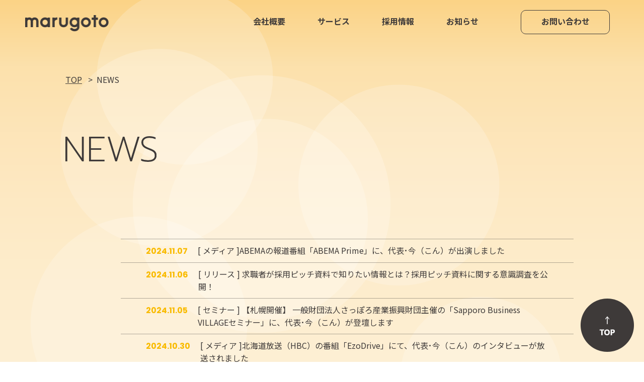

--- FILE ---
content_type: text/html; charset=UTF-8
request_url: https://marugotoinc.co.jp/news/page/11/
body_size: 7585
content:
<!DOCTYPE html><html lang="ja"><head> <meta charset="UTF-8"> <meta name="format-detection" content="telephone=no"> <meta name="viewport" content="width=device-width"> <title>NEWS - Part 11</title> <meta name='robots' content='max-image-preview:large'/><script data-cfasync="false" data-pagespeed-no-defer>
	var gtm4wp_datalayer_name = "dataLayer";
	var dataLayer = dataLayer || [];
</script><script type="application/ld+json" class="aioseop-schema">{"@context":"https://schema.org","@graph":[{"@type":"Organization","@id":"https://marugotoinc.co.jp/#organization","url":"https://marugotoinc.co.jp/","name":"\u30de\u30eb\u30b4\u30c8\u682a\u5f0f\u4f1a\u793e\uff5c\u63a1\u7528\u30fb\u30d0\u30c3\u30af\u30aa\u30d5\u30a3\u30b9\u4ee3\u884c\u306e\u30aa\u30f3\u30e9\u30a4\u30f3\u30c1\u30fc\u30e0","sameAs":[]},{"@type":"WebSite","@id":"https://marugotoinc.co.jp/#website","url":"https://marugotoinc.co.jp/","name":"\u30de\u30eb\u30b4\u30c8\u682a\u5f0f\u4f1a\u793e\uff5c\u63a1\u7528\u30fb\u30d0\u30c3\u30af\u30aa\u30d5\u30a3\u30b9\u4ee3\u884c\u306e\u30aa\u30f3\u30e9\u30a4\u30f3\u30c1\u30fc\u30e0","publisher":{"@id":"https://marugotoinc.co.jp/#organization"}},{"@type":"WebPage","@id":"https://marugotoinc.co.jp/news/#webpage","url":"https://marugotoinc.co.jp/news/","inLanguage":"ja","name":"NEWS","isPartOf":{"@id":"https://marugotoinc.co.jp/#website"},"datePublished":"2022-10-20T12:57:10+09:00","dateModified":"2022-10-20T20:40:04+09:00"}]}</script><link rel="canonical" href="https://marugotoinc.co.jp/news/"/><meta property="og:type" content="article"/><meta property="og:title" content="NEWS - Part 11"/><meta property="og:url" content="https://marugotoinc.co.jp/news/"/><meta property="og:site_name" content="まるごと人事｜月額制！ベンチャー企業向けの採用代行"/><meta property="og:image" content="https://marugotoinc.co.jp/wp-content/uploads/2022/11/co.jp_ogp-2.jpg"/><meta property="article:published_time" content="2022-10-20T12:57:10Z"/><meta property="article:modified_time" content="2022-10-20T20:40:04Z"/><meta property="og:image:secure_url" content="https://marugotoinc.co.jp/wp-content/uploads/2022/11/co.jp_ogp-2.jpg"/><meta name="twitter:card" content="summary"/><meta name="twitter:title" content="NEWS - Part 11"/><meta name="twitter:image" content="https://marugotoinc.co.jp/wp-content/uploads/2022/11/co.jp_ogp-2.jpg"/> <script type="text/javascript" >
				window.ga=window.ga||function(){(ga.q=ga.q||[]).push(arguments)};ga.l=+new Date;
				ga('create', 'G-G12MBE4GQ0', 'auto');
				// Plugins
				
				ga('send', 'pageview');
			</script> <script async src="https://www.google-analytics.com/analytics.js"></script> <link rel='dns-prefetch' href='//js.hs-scripts.com'/><link rel='stylesheet' id='wp-block-library-css' href='https://marugotoinc.co.jp/wp-content/plugins/gutenberg/build/block-library/style.css?ver=17.4.1' media='all'/><link rel='stylesheet' id='liquid-blocks-css' href='https://marugotoinc.co.jp/wp-content/plugins/liquid-blocks/css/block.css?ver=1.1.1' media='all'/><style id='classic-theme-styles-inline-css' type='text/css'>/*! This file is auto-generated */.wp-block-button__link{color:#fff;background-color:#32373c;border-radius:9999px;box-shadow:none;text-decoration:none;padding:calc(.667em + 2px) calc(1.333em + 2px);font-size:1.125em}.wp-block-file__button{background:#32373c;color:#fff;text-decoration:none}</style><style id='global-styles-inline-css' type='text/css'>body{--wp--preset--color--black: #000000;--wp--preset--color--cyan-bluish-gray: #abb8c3;--wp--preset--color--white: #ffffff;--wp--preset--color--pale-pink: #f78da7;--wp--preset--color--vivid-red: #cf2e2e;--wp--preset--color--luminous-vivid-orange: #ff6900;--wp--preset--color--luminous-vivid-amber: #fcb900;--wp--preset--color--light-green-cyan: #7bdcb5;--wp--preset--color--vivid-green-cyan: #00d084;--wp--preset--color--pale-cyan-blue: #8ed1fc;--wp--preset--color--vivid-cyan-blue: #0693e3;--wp--preset--color--vivid-purple: #9b51e0;--wp--preset--gradient--vivid-cyan-blue-to-vivid-purple: linear-gradient(135deg,rgba(6,147,227,1) 0%,rgb(155,81,224) 100%);--wp--preset--gradient--light-green-cyan-to-vivid-green-cyan: linear-gradient(135deg,rgb(122,220,180) 0%,rgb(0,208,130) 100%);--wp--preset--gradient--luminous-vivid-amber-to-luminous-vivid-orange: linear-gradient(135deg,rgba(252,185,0,1) 0%,rgba(255,105,0,1) 100%);--wp--preset--gradient--luminous-vivid-orange-to-vivid-red: linear-gradient(135deg,rgba(255,105,0,1) 0%,rgb(207,46,46) 100%);--wp--preset--gradient--very-light-gray-to-cyan-bluish-gray: linear-gradient(135deg,rgb(238,238,238) 0%,rgb(169,184,195) 100%);--wp--preset--gradient--cool-to-warm-spectrum: linear-gradient(135deg,rgb(74,234,220) 0%,rgb(151,120,209) 20%,rgb(207,42,186) 40%,rgb(238,44,130) 60%,rgb(251,105,98) 80%,rgb(254,248,76) 100%);--wp--preset--gradient--blush-light-purple: linear-gradient(135deg,rgb(255,206,236) 0%,rgb(152,150,240) 100%);--wp--preset--gradient--blush-bordeaux: linear-gradient(135deg,rgb(254,205,165) 0%,rgb(254,45,45) 50%,rgb(107,0,62) 100%);--wp--preset--gradient--luminous-dusk: linear-gradient(135deg,rgb(255,203,112) 0%,rgb(199,81,192) 50%,rgb(65,88,208) 100%);--wp--preset--gradient--pale-ocean: linear-gradient(135deg,rgb(255,245,203) 0%,rgb(182,227,212) 50%,rgb(51,167,181) 100%);--wp--preset--gradient--electric-grass: linear-gradient(135deg,rgb(202,248,128) 0%,rgb(113,206,126) 100%);--wp--preset--gradient--midnight: linear-gradient(135deg,rgb(2,3,129) 0%,rgb(40,116,252) 100%);--wp--preset--font-size--small: 13px;--wp--preset--font-size--medium: 20px;--wp--preset--font-size--large: 36px;--wp--preset--font-size--x-large: 42px;--wp--preset--spacing--20: 0.44rem;--wp--preset--spacing--30: 0.67rem;--wp--preset--spacing--40: 1rem;--wp--preset--spacing--50: 1.5rem;--wp--preset--spacing--60: 2.25rem;--wp--preset--spacing--70: 3.38rem;--wp--preset--spacing--80: 5.06rem;--wp--preset--shadow--natural: 6px 6px 9px rgba(0, 0, 0, 0.2);--wp--preset--shadow--deep: 12px 12px 50px rgba(0, 0, 0, 0.4);--wp--preset--shadow--sharp: 6px 6px 0px rgba(0, 0, 0, 0.2);--wp--preset--shadow--outlined: 6px 6px 0px -3px rgba(255, 255, 255, 1), 6px 6px rgba(0, 0, 0, 1);--wp--preset--shadow--crisp: 6px 6px 0px rgba(0, 0, 0, 1);}:where(.is-layout-flex){gap: 0.5em;}:where(.is-layout-grid){gap: 0.5em;}body .is-layout-flow > .alignleft{float: left;margin-inline-start: 0;margin-inline-end: 2em;}body .is-layout-flow > .alignright{float: right;margin-inline-start: 2em;margin-inline-end: 0;}body .is-layout-flow > .aligncenter{margin-left: auto !important;margin-right: auto !important;}body .is-layout-constrained > .alignleft{float: left;margin-inline-start: 0;margin-inline-end: 2em;}body .is-layout-constrained > .alignright{float: right;margin-inline-start: 2em;margin-inline-end: 0;}body .is-layout-constrained > .aligncenter{margin-left: auto !important;margin-right: auto !important;}body .is-layout-constrained > :where(:not(.alignleft):not(.alignright):not(.alignfull)){max-width: var(--wp--style--global--content-size);margin-left: auto !important;margin-right: auto !important;}body .is-layout-constrained > .alignwide{max-width: var(--wp--style--global--wide-size);}body .is-layout-flex{display: flex;}body .is-layout-flex{flex-wrap: wrap;align-items: center;}body .is-layout-flex > *{margin: 0;}body .is-layout-grid{display: grid;}body .is-layout-grid > *{margin: 0;}:where(.wp-block-columns.is-layout-flex){gap: 2em;}:where(.wp-block-columns.is-layout-grid){gap: 2em;}:where(.wp-block-post-template.is-layout-flex){gap: 1.25em;}:where(.wp-block-post-template.is-layout-grid){gap: 1.25em;}.has-black-color{color: var(--wp--preset--color--black) !important;}.has-cyan-bluish-gray-color{color: var(--wp--preset--color--cyan-bluish-gray) !important;}.has-white-color{color: var(--wp--preset--color--white) !important;}.has-pale-pink-color{color: var(--wp--preset--color--pale-pink) !important;}.has-vivid-red-color{color: var(--wp--preset--color--vivid-red) !important;}.has-luminous-vivid-orange-color{color: var(--wp--preset--color--luminous-vivid-orange) !important;}.has-luminous-vivid-amber-color{color: var(--wp--preset--color--luminous-vivid-amber) !important;}.has-light-green-cyan-color{color: var(--wp--preset--color--light-green-cyan) !important;}.has-vivid-green-cyan-color{color: var(--wp--preset--color--vivid-green-cyan) !important;}.has-pale-cyan-blue-color{color: var(--wp--preset--color--pale-cyan-blue) !important;}.has-vivid-cyan-blue-color{color: var(--wp--preset--color--vivid-cyan-blue) !important;}.has-vivid-purple-color{color: var(--wp--preset--color--vivid-purple) !important;}.has-black-background-color{background-color: var(--wp--preset--color--black) !important;}.has-cyan-bluish-gray-background-color{background-color: var(--wp--preset--color--cyan-bluish-gray) !important;}.has-white-background-color{background-color: var(--wp--preset--color--white) !important;}.has-pale-pink-background-color{background-color: var(--wp--preset--color--pale-pink) !important;}.has-vivid-red-background-color{background-color: var(--wp--preset--color--vivid-red) !important;}.has-luminous-vivid-orange-background-color{background-color: var(--wp--preset--color--luminous-vivid-orange) !important;}.has-luminous-vivid-amber-background-color{background-color: var(--wp--preset--color--luminous-vivid-amber) !important;}.has-light-green-cyan-background-color{background-color: var(--wp--preset--color--light-green-cyan) !important;}.has-vivid-green-cyan-background-color{background-color: var(--wp--preset--color--vivid-green-cyan) !important;}.has-pale-cyan-blue-background-color{background-color: var(--wp--preset--color--pale-cyan-blue) !important;}.has-vivid-cyan-blue-background-color{background-color: var(--wp--preset--color--vivid-cyan-blue) !important;}.has-vivid-purple-background-color{background-color: var(--wp--preset--color--vivid-purple) !important;}.has-black-border-color{border-color: var(--wp--preset--color--black) !important;}.has-cyan-bluish-gray-border-color{border-color: var(--wp--preset--color--cyan-bluish-gray) !important;}.has-white-border-color{border-color: var(--wp--preset--color--white) !important;}.has-pale-pink-border-color{border-color: var(--wp--preset--color--pale-pink) !important;}.has-vivid-red-border-color{border-color: var(--wp--preset--color--vivid-red) !important;}.has-luminous-vivid-orange-border-color{border-color: var(--wp--preset--color--luminous-vivid-orange) !important;}.has-luminous-vivid-amber-border-color{border-color: var(--wp--preset--color--luminous-vivid-amber) !important;}.has-light-green-cyan-border-color{border-color: var(--wp--preset--color--light-green-cyan) !important;}.has-vivid-green-cyan-border-color{border-color: var(--wp--preset--color--vivid-green-cyan) !important;}.has-pale-cyan-blue-border-color{border-color: var(--wp--preset--color--pale-cyan-blue) !important;}.has-vivid-cyan-blue-border-color{border-color: var(--wp--preset--color--vivid-cyan-blue) !important;}.has-vivid-purple-border-color{border-color: var(--wp--preset--color--vivid-purple) !important;}.has-vivid-cyan-blue-to-vivid-purple-gradient-background{background: var(--wp--preset--gradient--vivid-cyan-blue-to-vivid-purple) !important;}.has-light-green-cyan-to-vivid-green-cyan-gradient-background{background: var(--wp--preset--gradient--light-green-cyan-to-vivid-green-cyan) !important;}.has-luminous-vivid-amber-to-luminous-vivid-orange-gradient-background{background: var(--wp--preset--gradient--luminous-vivid-amber-to-luminous-vivid-orange) !important;}.has-luminous-vivid-orange-to-vivid-red-gradient-background{background: var(--wp--preset--gradient--luminous-vivid-orange-to-vivid-red) !important;}.has-very-light-gray-to-cyan-bluish-gray-gradient-background{background: var(--wp--preset--gradient--very-light-gray-to-cyan-bluish-gray) !important;}.has-cool-to-warm-spectrum-gradient-background{background: var(--wp--preset--gradient--cool-to-warm-spectrum) !important;}.has-blush-light-purple-gradient-background{background: var(--wp--preset--gradient--blush-light-purple) !important;}.has-blush-bordeaux-gradient-background{background: var(--wp--preset--gradient--blush-bordeaux) !important;}.has-luminous-dusk-gradient-background{background: var(--wp--preset--gradient--luminous-dusk) !important;}.has-pale-ocean-gradient-background{background: var(--wp--preset--gradient--pale-ocean) !important;}.has-electric-grass-gradient-background{background: var(--wp--preset--gradient--electric-grass) !important;}.has-midnight-gradient-background{background: var(--wp--preset--gradient--midnight) !important;}.has-small-font-size{font-size: var(--wp--preset--font-size--small) !important;}.has-medium-font-size{font-size: var(--wp--preset--font-size--medium) !important;}.has-large-font-size{font-size: var(--wp--preset--font-size--large) !important;}.has-x-large-font-size{font-size: var(--wp--preset--font-size--x-large) !important;}:where(.wp-block-columns.is-layout-flex){gap: 2em;}:where(.wp-block-columns.is-layout-grid){gap: 2em;}.wp-block-pullquote{font-size: 1.5em;line-height: 1.6;}.wp-block-navigation a:where(:not(.wp-element-button)){color: inherit;}:where(.wp-block-post-template.is-layout-flex){gap: 1.25em;}:where(.wp-block-post-template.is-layout-grid){gap: 1.25em;}</style><link rel='stylesheet' id='whats-new-style-css' href='https://marugotoinc.co.jp/wp-content/plugins/whats-new-genarator/whats-new.css?ver=2.0.2' media='all'/><link rel='stylesheet' id='wp-pagenavi-css' href='https://marugotoinc.co.jp/wp-content/plugins/wp-pagenavi/pagenavi-css.css?ver=2.70' media='all'/><link rel="https://api.w.org/" href="https://marugotoinc.co.jp/wp-json/"/><link rel="alternate" type="application/json" href="https://marugotoinc.co.jp/wp-json/wp/v2/pages/5870"/><link rel="alternate" type="application/json+oembed" href="https://marugotoinc.co.jp/wp-json/oembed/1.0/embed?url=https%3A%2F%2Fmarugotoinc.co.jp%2Fnews%2F"/><link rel="alternate" type="text/xml+oembed" href="https://marugotoinc.co.jp/wp-json/oembed/1.0/embed?url=https%3A%2F%2Fmarugotoinc.co.jp%2Fnews%2F&#038;format=xml"/>  <script type="text/javascript" class="hsq-set-content-id" data-content-id="standard-page">
				var _hsq = _hsq || [];
				_hsq.push(["setContentType", "standard-page"]);
			</script>  <script data-cfasync="false" data-pagespeed-no-defer>
	var dataLayer_content = {"pagePostType":"page","pagePostType2":"single-page","pagePostAuthor":"小林素直"};
	dataLayer.push( dataLayer_content );
</script><script data-cfasync="false">
(function(w,d,s,l,i){w[l]=w[l]||[];w[l].push({'gtm.start':
new Date().getTime(),event:'gtm.js'});var f=d.getElementsByTagName(s)[0],
j=d.createElement(s),dl=l!='dataLayer'?'&l='+l:'';j.async=true;j.src=
'//www.googletagmanager.com/gtm.js?id='+i+dl;f.parentNode.insertBefore(j,f);
})(window,document,'script','dataLayer','GTM-PFNLCRR2');
</script><link rel="icon" href="https://marugotoinc.co.jp/wp-content/themes/chani/favicon/favicon.ico" type="image/vnd.microsoft.icon"><link rel="shortcut icon" href="https://marugotoinc.co.jp/wp-content/themes/chani/favicon/favicon.ico" type="image/vnd.microsoft.icon"><link rel="apple-touch-icon" sizes="152x152" href="https://marugotoinc.co.jp/wp-content/themes/chani/favicon/apple-touch-icon.png"><noscript><style>.lazyload[data-src]{display:none !important;}</style></noscript><style>.lazyload{background-image:none !important;}.lazyload:before{background-image:none !important;}</style><meta name="facebook-domain-verification" content="msqhzuovad3q4leb1pg5a98pmfsxbi"/><link rel="icon" href="https://marugotoinc.co.jp/wp-content/uploads/2023/11/cropped-android-chrome-512x512-1-32x32.png" sizes="32x32"/><link rel="icon" href="https://marugotoinc.co.jp/wp-content/uploads/2023/11/cropped-android-chrome-512x512-1-192x192.png" sizes="192x192"/><link rel="apple-touch-icon" href="https://marugotoinc.co.jp/wp-content/uploads/2023/11/cropped-android-chrome-512x512-1-180x180.png"/><meta name="msapplication-TileImage" content="https://marugotoinc.co.jp/wp-content/uploads/2023/11/cropped-android-chrome-512x512-1-270x270.png"/><script>
(function(w,d,s,l,i){w[l]=w[l]||[];w[l].push({'gtm.start':
new Date().getTime(),event:'gtm.js'});var f=d.getElementsByTagName(s)[0],
j=d.createElement(s),dl=l!='dataLayer'?'&l='+l:'';j.async=true;j.src=
'https://www.googletagmanager.com/gtm.js?id='+i+dl;f.parentNode.insertBefore(j,f);
})(window,document,'script','dataLayer','GTM-PFNLCRR2');
</script> <link rel="stylesheet" href="https://marugotoinc.co.jp/wp-content/themes/chani/css/pc.php?ver=2025-1212-0822-48"/> <link rel="preconnect" href="https://fonts.googleapis.com"> <link rel="preconnect" href="https://fonts.gstatic.com" crossorigin> <link href="https://fonts.googleapis.com/css2?family=M+PLUS+1p&family=Noto+Sans+JP:wght@100..900&family=Poppins:ital,wght@0,100;0,200;0,300;0,400;0,500;0,600;0,700;0,800;0,900;1,100;1,200;1,300;1,400;1,500;1,600;1,700;1,800;1,900&family=Prompt:ital,wght@0,100;0,200;0,300;0,400;0,500;0,600;0,700;0,800;0,900;1,100;1,200;1,300;1,400;1,500;1,600;1,700;1,800;1,900&display=swap" rel="stylesheet"> </head><body class="top second bgg_set">
 <div class="bgg" id="wrapper"> <div id="particles-js"></div> <header class="outer-block" id="header"> <div class="inner-block"> <h1 class="logo"><a href="/"><img alt="marugoto" src="[data-uri]" data-src="https://marugotoinc.co.jp/wp-content/themes/chani/img/common/logo.png" decoding="async" class="lazyload" data-eio-rwidth="334" data-eio-rheight="66"><noscript><img alt="marugoto" src="https://marugotoinc.co.jp/wp-content/themes/chani/img/common/logo.png" data-eio="l"></noscript></a></h1> <div class="navi_block"> <ul class="navi"> <li> <a href="/company/">会社概要</a> </li> <li> <a href="/service/">サービス</a> <ul class="menu__second-level column2"> <li><a href="https://marugotoinc.jp/" target="_blank">まるごと人事</a></li> <li><a href="https://marugotoinc.jp/lite/" target="_blank">まるごと人事ライト</a></li> <li><a href="https://marugotoinc.jp/Scout/" target="_blank">まるごとスカウト</a></li> <li><a href="https://marugotoinc.jp/mensetsu/" target="_blank">まるごと面接代行</a></li> <li><a href="https://marugotoinc.jp/newgr/" target="_blank">まるごと新卒採用</a></li> <li><a href="https://marugotoinc.jp/wpo/" target="_blank">Wantedly運用代行</a></li> <li><a href="https://marugotoinc.jp/pitch/" target="_blank">採用ピッチ制作</a></li> <li><a href="https://marugotoinc.jp/koho/" target="_blank">採用広報代行</a></li> <li><a href="https://marugotoinc.jp/movie/" target="_blank">採用動画制作</a></li> <li><a href="https://marugotoinc.jp/hragent/" target="_blank">まるごと人事エージェント</a></li> <li><a href="https://marugotoinc.jp/roumu/" target="_blank">まるごと管理部 労務プラン</a></li> <li><a href="https://marugotoinc.jp/keiri/" target="_blank">まるごと管理部 経理プラン</a></li> </ul> </li> <li> <a href="/recruit/">採用情報</a> </li> <li> <a>お知らせ</a> <ul class="menu__second-level"> <li><a href="/news/">プレスリリース</a></li> <li><a href="https://marugotoinc.jp/webinar/" target="_blank">ウェビナー</a></li> <li><a href="/publish/">書籍情報</a></li> </ul> </li> </ul> <div class="btn btn01"> <a href="/contact/">お問い合わせ</a> </div> </div> </div> </header> <a class="menu menu-trigger"><span></span> <span></span> <span></span></a> <div class="navi_wrap outer-block"> <div class="block"> <div class="set"> <div class="in"> <div class="logo"> <a href="./"><img alt="marugoto" src="[data-uri]" data-src="https://marugotoinc.co.jp/wp-content/themes/chani/img/common/logo.png" decoding="async" class="lazyload" data-eio-rwidth="334" data-eio-rheight="66"><noscript><img alt="marugoto" src="https://marugotoinc.co.jp/wp-content/themes/chani/img/common/logo.png" data-eio="l"></noscript></a> </div> <ul class="navi"> <li> <a href="/company/">会社概要</a> </li> <li> <a href="/service/">サービス</a> <ul class="menu-sp__second-level"> <li><a href="https://marugotoinc.jp/" target="_blank">まるごと人事</a></li> <li><a href="https://marugotoinc.jp/lite/" target="_blank">まるごと人事ライト</a></li> <li><a href="https://marugotoinc.jp/Scout/" target="_blank">まるごとスカウト</a></li> <li><a href="https://marugotoinc.jp/mensetsu/" target="_blank">まるごと面接代行</a></li> <li><a href="https://marugotoinc.jp/newgr/" target="_blank">まるごと新卒採用</a></li> <li><a href="https://marugotoinc.jp/wpo/" target="_blank">Wantedly運用代行</a></li> <li><a href="https://marugotoinc.jp/pitch/" target="_blank">採用ピッチ制作</a></li> <li><a href="https://marugotoinc.jp/koho/" target="_blank">採用広報代行</a></li> <li><a href="https://marugotoinc.jp/movie/" target="_blank">採用動画制作</a></li> <li><a href="https://marugotoinc.jp/hragent/" target="_blank">まるごと人事エージェント</a></li> <li><a href="https://marugotoinc.jp/roumu/" target="_blank">まるごと管理部 労務プラン</a></li> <li><a href="https://marugotoinc.jp/keiri/" target="_blank">まるごと管理部 経理プラン</a></li> </ul> </li> <li> <a href="/recruit/">採用情報</a> </li> <li> <a class="no_link">お知らせ</a> <ul class="menu-sp__second-level"> <li><a href="/news/">プレスリリース</a></li> <li><a href="https://marugotoinc.jp/webinar/" target="_blank">ウェビナー</a></li> <li><a href="/publish/">書籍情報</a></li> </ul> </li> </ul> <div class="btn btn01"> <a href="/contact/">お問い合わせ</a> </div> </div> </div> </div> </div> <div class="menu_bg"></div> <article class="content outer-block"> <div class="inner-block"><nav> <ol class="breadcrumblist"> <li> <a href="/"><span>TOP</span></a> </li> <li><span>NEWS</span></li> </ol></nav><section class="cont_block01"> <h2 class="tl01 tl01_1"><img alt="NEWS" src="[data-uri]" data-src="https://marugotoinc.co.jp/wp-content/themes/chani/img/top/tl05.svg" decoding="async" class="lazyload"><noscript><img alt="NEWS" src="https://marugotoinc.co.jp/wp-content/themes/chani/img/top/tl05.svg" data-eio="l"></noscript></h2> <ul class="news_list01 news_list01_1"> <li> <div class="cell01"> 2024.11.07 </div> <div class="cell02"> <a href="https://marugotoinc.co.jp/20241107-2/">[ メディア ]ABEMAの報道番組「ABEMA Prime」に、代表･今（こん）が出演しました</a> </div> </li> <li> <div class="cell01"> 2024.11.06 </div> <div class="cell02"> <a href="https://marugotoinc.co.jp/20241106-2/">[ リリース ] 求職者が採用ピッチ資料で知りたい情報とは？採用ピッチ資料に関する意識調査を公開！</a> </div> </li> <li> <div class="cell01"> 2024.11.05 </div> <div class="cell02"> <a href="https://marugotoinc.co.jp/20241105-2/">[ セミナー ] 【札幌開催】 一般財団法人さっぽろ産業振興財団主催の「Sapporo Business VILLAGEセミナー」に、代表･今（こん）が登壇します</a> </div> </li> <li> <div class="cell01"> 2024.10.30 </div> <div class="cell02"> <a href="https://marugotoinc.co.jp/20241030-2/">[ メディア ]北海道放送（HBC）の番組「EzoDrive」にて、代表･今（こん）のインタビューが放送されました</a> </div> </li> <li> <div class="cell01"> 2024.10.25 </div> <div class="cell02"> <a href="https://marugotoinc.co.jp/20241024-2/">[ お知らせ ]「成長企業セレクション2024」Mid Market部門にて、急成長企業に選出いただきました</a> </div> </li> <li> <div class="cell01"> 2024.10.18 </div> <div class="cell02"> <a href="https://marugotoinc.co.jp/20241018-2/">[ イベントレポート ] NOT A HOTEL DAO説明会に、代表･今（こん）が登壇しました</a> </div> </li> <li> <div class="cell01"> 2024.10.17 </div> <div class="cell02"> <a href="https://marugotoinc.co.jp/20241017-2/">[ お知らせ ]「HOKKAIDO SKETTT. PROJECT」にて、札幌駅前通地下広場にマルゴトの「想い」を掲載いただきました</a> </div> </li> <li> <div class="cell01"> 2024.10.16 </div> <div class="cell02"> <a href="https://marugotoinc.co.jp/20241016-2/">[ メディア ] 「月刊人事マネジメント」にて、代表･今（こん）の連載第四回が掲載されました</a> </div> </li> <li> <div class="cell01"> 2024.10.09 </div> <div class="cell02"> <a href="https://marugotoinc.co.jp/20241009-2/">[ メディア ]テレビ北海道の番組「けいナビ」にて、代表･今（こん）が取材を受けました</a> </div> </li> <li> <div class="cell01"> 2024.09.25 </div> <div class="cell02"> <a href="https://marugotoinc.co.jp/20240925-2/">[ セミナー ] 【札幌開催】NOT A HOTEL DAO説明会に、代表･今（こん）が登壇します</a> </div> </li> </ul> <div class="page_navi_area"> <div class="list"> <div class="wp-pagenavi" role="navigation"> <div class='wp-pagenavi' role='navigation'><a class="first" aria-label="First Page" href="https://marugotoinc.co.jp/news/">« First</a><a class="previouspostslink" rel="prev" aria-label="前のページ" href="https://marugotoinc.co.jp/news/page/10/">«</a><span class='extend'>...</span><a class="page smaller" title="ページ 9" href="https://marugotoinc.co.jp/news/page/9/">9</a><a class="page smaller" title="ページ 10" href="https://marugotoinc.co.jp/news/page/10/">10</a><span aria-current='page' class='current'>11</span><a class="page larger" title="ページ 12" href="https://marugotoinc.co.jp/news/page/12/">12</a><a class="page larger" title="ページ 13" href="https://marugotoinc.co.jp/news/page/13/">13</a><span class='extend'>...</span><a class="larger page" title="ページ 20" href="https://marugotoinc.co.jp/news/page/20/">20</a><span class='extend'>...</span><a class="nextpostslink" rel="next" aria-label="次のページ" href="https://marugotoinc.co.jp/news/page/12/">»</a><a class="last" aria-label="Last Page" href="https://marugotoinc.co.jp/news/page/22/">Last »</a></div> </div> </div> </div></section> </div> </article> <div class="pagetop"> <a href="#wrapper"></a> </div> <footer class="outer-block" id="footer"> <div class="inner-block"> <div class="logo"> <a href="/"><img alt="marugoto" src="[data-uri]" data-src="https://marugotoinc.co.jp/wp-content/themes/chani/img/common/logo.png" decoding="async" class="lazyload" data-eio-rwidth="334" data-eio-rheight="66"><noscript><img alt="marugoto" src="https://marugotoinc.co.jp/wp-content/themes/chani/img/common/logo.png" data-eio="l"></noscript></a> </div> <div class="navi_block"> <div class="box"> <ul class="navi"> <li> <a href="https://marugotoinc.co.jp/company/">会社概要</a> </li> <li> <a href="https://marugotoinc.co.jp/service/">サービス</a> <ul class="menu__second-level"> <li><a href="https://marugotoinc.jp/" target="_blank">まるごと人事</a></li> <li><a href="https://marugotoinc.jp/lite/" target="_blank">まるごと人事ライト</a></li> <li><a href="https://marugotoinc.jp/Scout/" target="_blank">まるごとスカウト</a></li> <li><a href="https://marugotoinc.jp/mensetsu/" target="_blank">まるごと面接代行</a></li> <li><a href="https://marugotoinc.jp/newgr/" target="_blank">まるごと新卒採用</a></li> <li><a href="https://marugotoinc.jp/wpo/" target="_blank">Wantedly運用代行</a></li> <li><a href="https://marugotoinc.jp/pitch/" target="_blank">採用ピッチ制作</a></li> <li><a href="https://marugotoinc.jp/koho/" target="_blank">採用広報代行</a></li> <li><a href="https://marugotoinc.jp/movie/" target="_blank">採用動画制作</a></li> <li><a href="https://marugotoinc.jp/hragent/" target="_blank">まるごと人事エージェント</a></li> <li><a href="https://marugotoinc.jp/roumu/" target="_blank">まるごと管理部 労務プラン</a></li> <li><a href="https://marugotoinc.jp/keiri/" target="_blank">まるごと管理部 経理プラン</a></li> </ul> </li> <li> <a href="https://marugotoinc.co.jp/recruit/">採用情報</a> </li> <li> <a>お知らせ</a> <ul class="menu__second-level"> <li><a href="/news/">プレスリリース</a></li> <li><a href="https://marugotoinc.jp/webinar/" target="_blank">ウェビナー</a></li> <li><a href="/publish/">書籍情報</a></li> </ul> </li> </ul> </div> <div class="box box01"> <div class="btn btn01"> <a href="/contact/">お問い合わせ</a> </div> <div class="btn btn02"> <a href="https://marugotoinc.jp/" target="_blank">まるごと人事</a> </div> </div> </div> <div class="f_link"> <a href="https://marugotoinc.co.jp/privacy/">個人情報保護方針</a> <a href="https://marugotoinc.co.jp/queryform-policy/">個人情報の取り扱いについて</a> <a href="https://marugotoinc.co.jp/logo-policy/">ロゴの使用について</a> </div> <div class="cp"> (C) 2022 マルゴト株式会社 All rights reserved. Theme by LIQUID PRESS. </div> </div> </footer> <script src="https://marugotoinc.co.jp/wp-includes/js/jquery/jquery.min.js?ver=3.7.1" id="jquery-core-js"></script><script src="https://marugotoinc.co.jp/wp-includes/js/jquery/jquery-migrate.min.js?ver=3.4.1&#039; async=&#039;async" id="jquery-migrate-js"></script><script id="eio-lazy-load-js-before">
/* <![CDATA[ */
var eio_lazy_vars = {"exactdn_domain":"","skip_autoscale":0,"threshold":0};
/* ]]> */
</script><script src="https://marugotoinc.co.jp/wp-content/plugins/ewww-image-optimizer/includes/lazysizes.min.js?ver=723&#039; async=&#039;async" id="eio-lazy-load-js"></script><script type="text/javascript" id="leadin-script-loader-js-js-extra">
/* <![CDATA[ */
var leadin_wordpress = {"userRole":"visitor","pageType":"page","leadinPluginVersion":"10.2.17"};
/* ]]> */
</script><script src="https://js.hs-scripts.com/20450224.js?integration=WordPress&amp;ver=10.2.17&#039; async=&#039;async" id="leadin-script-loader-js-js"></script> <script src="https://marugotoinc.co.jp/wp-content/themes/chani/js/jquery-1.11.1.min.js" type="text/javascript"></script> <script src="https://marugotoinc.co.jp/wp-content/themes/chani/js/js.php?ver=2025-1212-0822-48" async="async"></script>  <script type="text/javascript" id="hs-script-loader" async defer src="//js.hs-scripts.com/20450224.js"></script> </body></html>

--- FILE ---
content_type: text/css; charset=utf-8
request_url: https://marugotoinc.co.jp/wp-content/themes/chani/css/pc.php?ver=2025-1212-0822-48
body_size: 12578
content:
@charset "UTF-8";#profile_wrapper h3{font-size:clamp(1.4rem,3.5vw,1.9rem);font-weight:600;margin:0 0 20px}@media screen and (max-width:767px){#profile_wrapper .btn{max-width:auto;width:90%}}@media screen and (max-width:520px){#profile_wrapper .btn{max-width:auto;width:98%}}@media screen and (max-width:520px){#profile_wrapper .btn a{font-size:0.95rem}}#profile_wrapper .content_flex-center{display:flex;flex-direction:row;justify-content:center;flex-wrap:wrap;gap:15px;width:100%;flex-wrap:wrap}@media screen and (max-width:767px){#profile_wrapper .content_flex-center{flex-direction:column;display:block;align-items:center;justify-content:center;margin:0 auto}}#profile_wrapper .content_flex-between{display:flex;flex-direction:row;justify-content:center;flex-wrap:wrap;gap:15px;justify-content:space-between;width:100%;flex-wrap:wrap}@media screen and (max-width:767px){#profile_wrapper .content_flex-between{flex-direction:column;align-items:center;justify-content:center;margin:0 auto}}#profile_wrapper .profile_block{border:3px solid #f9bb00;border-radius:20px;background-color:white;margin:0 auto;padding:8% 6%;max-width:1200px}@media screen and (max-width:767px){#profile_wrapper .profile_block{padding:3rem 2rem 2.5rem 2rem;border-radius:25px}}@media screen and (max-width:520px){#profile_wrapper .profile_block{padding:3.2rem 1.5rem 2.5rem 1.5rem}}#profile_wrapper .profile_block .profile-detailbox{width:36%}@media screen and (max-width:767px){#profile_wrapper .profile_block .profile-detailbox{width:100%}}#profile_wrapper .profile_block .profile-detailbox .position{font-size:clamp(1rem,2.5vw,1.25rem);font-weight:600}#profile_wrapper .profile_block .profile-detailbox .position span{margin-left:0.8rem}#profile_wrapper .profile_block .profile-detailbox .name{font-size:clamp(2rem,5.8vw,3rem);font-weight:500}#profile_wrapper .profile_block .profile-detailbox .name-en{font-size:clamp(1rem,2.5vw,1.25rem);font-weight:500;color:#F9BB00}#profile_wrapper .profile_block .profile-detailbox .sns-list{display:inline-block;margin-top:4rem;overflow:hidden}@media screen and (max-width:767px){#profile_wrapper .profile_block .profile-detailbox .sns-list{margin-top:3rem}}#profile_wrapper .profile_block .profile-detailbox .sns-list .sns-listitem{margin:0 25px 0 0;float:left}#profile_wrapper .profile_block .profile-detailbox .sns-list .sns-listitem img{max-height:33px;width:auto}@media screen and (max-width:767px){#profile_wrapper .profile_block .profile-detailbox .sns-list .sns-listitem img{max-height:28px}}#profile_wrapper .profile_block .profile-imgbox{width:60%}@media screen and (max-width:767px){#profile_wrapper .profile_block .profile-imgbox{width:100%;text-align:center}}#profile_wrapper .profile_block .profile-txtbox{margin:3rem auto 6rem;font-weight:400}@media screen and (max-width:767px){#profile_wrapper .profile_block .profile-txtbox{margin:1.8rem auto 6rem}}@media screen and (max-width:767px){#profile_wrapper .profile_block .profile-txtbox br{display:none}}#profile_wrapper .profile_block .profile-media-box .profile-media-innerbox{margin-bottom:3rem}#profile_wrapper .profile_block .profile-media-box .profile-media-innerbox .content_item{flex:0 0 32%;min-height:160px;box-sizing:border-box;margin-bottom:0.5rem}@media screen and (max-width:767px){#profile_wrapper .profile_block .profile-media-box .profile-media-innerbox .content_item{flex:0 0 100%;margin-bottom:1.5rem}}#profile_wrapper .profile_block .profile-media-box .profile-media-innerbox .content_item img{height:100%}#profile_wrapper .profile_block .profile-media-box h4{font-size:clamp(1.1rem,2.8vw,1.4rem);margin-bottom:0.5rem}#profile_wrapper .profile_block .profile-media-box .media-list{border-top:1px solid #F9BB00}#profile_wrapper .profile_block .profile-media-box .media-item{display:flex;align-items:flex-start;padding:0.8rem 0 0.8rem 2rem;border-bottom:1px solid #F9BB00;font-size:clamp(0.75rem,2vw,0.95rem)}@media screen and (max-width:767px){#profile_wrapper .profile_block .profile-media-box .media-item{flex-direction:column;padding:0.8rem 0 0.8rem 1.2rem}}#profile_wrapper .profile_block .profile-media-box .media-category{width:120px;flex-shrink:0;position:relative}#profile_wrapper .profile_block .profile-media-box .media-category::before{content:"";position:absolute;left:-16px;top:50%;transform:translateY(-50%);width:0;height:0;border-top:6px solid transparent;border-bottom:6px solid transparent;border-left:10px solid #f9bb00}@media screen and (max-width:767px){#profile_wrapper .profile_block .profile-media-box .media-category{width:100%;margin-bottom:0.5rem}}#profile_wrapper .profile_block .profile-media-box .media-names{flex:1}#profile_wrapper .profile_block .profile-cta-box{margin-top:7rem;padding:0;background-color:#F9BB00;align-items:center}#profile_wrapper .profile_block .profile-cta-box .profile-cta-innerbox{display:flex;flex-direction:row;justify-content:center;flex-wrap:wrap;gap:15px;flex-wrap:wrap}#profile_wrapper .profile_block .profile-cta-box .profile-cta-innerbox.__left{width:50%;padding:1% 6% 2% 6%;justify-content:flex-start}@media screen and (max-width:767px){#profile_wrapper .profile_block .profile-cta-box .profile-cta-innerbox.__left{width:90%;padding:12% 0 2% 0}}#profile_wrapper .profile_block .profile-cta-box .profile-cta-innerbox.__left h2{font-size:clamp(2.5rem,10vw,4rem);margin:0;line-height:1.3;font-family:"Prompt","Noto Sans JP",sans-serif;color:#FFFFFF;font-weight:200}@media screen and (max-width:520px){#profile_wrapper .profile_block .profile-cta-box .profile-cta-innerbox.__left h2{font-size:clamp(3rem,10vw,5rem)}}#profile_wrapper .profile_block .profile-cta-box .profile-cta-innerbox.__left p{font-weight:500}@media screen and (max-width:767px){#profile_wrapper .profile_block .profile-cta-box .profile-cta-innerbox.__left p br{display:none}}#profile_wrapper .profile_block .profile-cta-box .profile-cta-innerbox.__left .btn a{margin-top:1.2rem;font-family:"Poppins","Noto Sans JP",sans-serif;display:block;width:100%;height:46px;line-height:46px;border-radius:10px;border:1px solid white;text-align:center;color:3000A39;background-color:white;font-weight:bold;height:60px;line-height:60px;border-radius:8px}#profile_wrapper .profile_block .profile-cta-box .profile-cta-innerbox.__left .btn a:hover{background-color:#3E3A39;color:white}#profile_wrapper .profile_block .profile-cta-box .profile-cta-innerbox.__right{width:32%}@media screen and (max-width:767px){#profile_wrapper .profile_block .profile-cta-box .profile-cta-innerbox.__right{width:100%;text-align:center;margin-top:2rem}}#profile_wrapper .profile_block .profile-bookinfo{margin-top:8rem}@media screen and (max-width:767px){#profile_wrapper .profile_block .profile-bookinfo{margin-top:4rem}}#profile_wrapper .profile_block .profile-bookinfo .profile-bookinfo-inner{margin:0 auto;padding:6% 5% 8% 5%;border:1.5px solid #e6e6e6;border-radius:20px;background-color:white;display:flex;flex-direction:row;justify-content:center;flex-wrap:wrap;gap:15px;gap:40px;align-items:top;flex-wrap:wrap}@media screen and (max-width:767px){#profile_wrapper .profile_block .profile-bookinfo .profile-bookinfo-inner{gap:15px}}#profile_wrapper .profile_block .profile-bookinfo .profile-bookinfo-inner .bookinfo_item{margin:0 auto}#profile_wrapper .profile_block .profile-bookinfo .profile-bookinfo-inner .bookinfo_item.__book_img{width:26%}@media screen and (max-width:767px){#profile_wrapper .profile_block .profile-bookinfo .profile-bookinfo-inner .bookinfo_item.__book_img{width:70%;margin-bottom:1.5rem;padding-top:2rem;text-align:center}}#profile_wrapper .profile_block .profile-bookinfo .profile-bookinfo-inner .bookinfo_item.__book_img img{border:1px solid #3E3A39}#profile_wrapper .profile_block .profile-bookinfo .profile-bookinfo-inner .bookinfo_item.__book_text{width:67%;text-align:left}@media screen and (max-width:767px){#profile_wrapper .profile_block .profile-bookinfo .profile-bookinfo-inner .bookinfo_item.__book_text{width:100%}}#profile_wrapper .profile_block .profile-bookinfo .profile-bookinfo-inner .bookinfo_item.__book_text h4{font-size:clamp(1.2rem,1.9vw,1.5rem)}@media screen and (max-width:767px){#profile_wrapper .profile_block .profile-bookinfo .profile-bookinfo-inner .bookinfo_item.__book_text h4 br{display:none}}#profile_wrapper .profile_block .profile-bookinfo .profile-bookinfo-inner .bookinfo_item.__book_text p{margin-top:1.5rem;font-size:clamp(0.85rem,2.2vw,1rem);font-weight:500;line-height:2}@media screen and (max-width:767px){#profile_wrapper .profile_block .profile-bookinfo .profile-bookinfo-inner .bookinfo_item.__book_text p br{display:none}}#profile_wrapper .profile_block .profile-bookinfo .profile-bookinfo-inner .bookinfo_item.__book_text .book-info{margin-top:2rem;width:100%;max-width:400px;font-size:clamp(0.75rem,2vw,0.95rem)}@media screen and (max-width:767px){#profile_wrapper .profile_block .profile-bookinfo .profile-bookinfo-inner .bookinfo_item.__book_text .book-info{margin-bottom:2rem}}#profile_wrapper .profile_block .profile-bookinfo .profile-bookinfo-inner .bookinfo_item.__book_text .book-info .row{display:flex;margin-bottom:7px}@media screen and (max-width:767px){#profile_wrapper .profile_block .profile-bookinfo .profile-bookinfo-inner .bookinfo_item.__book_text .book-info .row{flex-direction:column}}#profile_wrapper .profile_block .profile-bookinfo .profile-bookinfo-inner .bookinfo_item.__book_text .book-info .label{flex:1;min-width:140px}#profile_wrapper .profile_block .profile-bookinfo .profile-bookinfo-inner .bookinfo_item.__book_text .btn a{margin-top:1.2rem;font-family:"Poppins","Noto Sans JP",sans-serif;display:block;width:100%;height:46px;line-height:46px;border-radius:10px;border:1px solid white;text-align:center;color:white;background-color:#3E3A39;font-weight:bold;height:50px;line-height:50px}#profile_wrapper .profile_block .profile-bookinfo .profile-bookinfo-inner .bookinfo_item.__book_text .btn a:hover{background-color:#F9BB00;color:#3E3A39}#profile_wrapper .profile_block .profile-sns{margin-top:8rem}@media screen and (max-width:767px){#profile_wrapper .profile_block .profile-sns{margin-top:4rem}}#profile_wrapper .profile_block .profile-sns .sns-inner-box{border:1.5px solid #e6e6e6;border-radius:20px;background-color:white;display:flex;flex-direction:row;justify-content:center;flex-wrap:wrap;gap:15px;padding:4% 5% 4.5%;flex-wrap:wrap}@media screen and (max-width:767px){#profile_wrapper .profile_block .profile-sns .sns-inner-box{padding:8% 6% 7%}}#profile_wrapper .profile_block .profile-sns .sns-tabbox{width:100%;text-align:left;height:fit-content}#profile_wrapper .profile_block .profile-sns .sns-tabbox .sns-tag{width:62px;text-align:center;background-color:#F9BB00;background-color:#FEF2CB;margin-bottom:2%;padding:0.01rem 1.2rem;border-radius:100px;font-size:0.8rem;font-weight:600}#profile_wrapper .profile_block .profile-sns .recommended-title{margin:0 0 0.4rem 1rem;position:relative}#profile_wrapper .profile_block .profile-sns .recommended-title::before{content:"";position:absolute;left:-16px;top:50%;transform:translateY(-50%);width:0;height:0;border-top:6px solid transparent;border-bottom:6px solid transparent;border-left:10px solid #f9bb00}#profile_wrapper .profile_block .profile-sns .recommended-title{font-size:clamp(1rem,2.5vw,1.25rem)}#profile_wrapper .profile_block .profile-sns .youtube-box .content_item.__snsicon{width:17%;margin:0 auto}@media screen and (max-width:767px){#profile_wrapper .profile_block .profile-sns .youtube-box .content_item.__snsicon{width:40%;margin-bottom:1rem}}#profile_wrapper .profile_block .profile-sns .youtube-box .content_item.__snsicon img{width:92%}#profile_wrapper .profile_block .profile-sns .youtube-box .content_item.__youtube-txt{width:72%}@media screen and (max-width:767px){#profile_wrapper .profile_block .profile-sns .youtube-box .content_item.__youtube-txt{width:100%}}#profile_wrapper .profile_block .profile-sns .youtube-box .content_item.__youtube-txt h4{font-size:clamp(1.2rem,1.9vw,1.5rem)}#profile_wrapper .profile_block .profile-sns .youtube-box .content_item.__youtube-txt h4::before{content:"";display:inline-block;vertical-align:middle;margin:0 8px 2px 0;width:27px;height:27px;background-image:url("../img/company/sns_icon_youtube.png");background-size:cover}#profile_wrapper .profile_block .profile-sns .youtube-box .content_item.__youtube-txt p{margin-top:1rem;font-size:clamp(0.75rem,2vw,0.95rem);font-weight:500;line-height:2}@media screen and (max-width:767px){#profile_wrapper .profile_block .profile-sns .youtube-box .content_item.__youtube-txt p{margin-bottom:1.5rem}}#profile_wrapper .profile_block .profile-sns .youtube-box .content_item.__youtube-txt .btn{margin:0 auto}#profile_wrapper .profile_block .profile-sns .youtube-box .content_item.__youtube-txt .btn a{font-family:"Poppins","Noto Sans JP",sans-serif;display:block;width:100%;height:46px;line-height:46px;border-radius:10px;border:1px solid white;text-align:center;color:white;background-color:#3E3A39;font-weight:bold;height:50px;line-height:50px}#profile_wrapper .profile_block .profile-sns .youtube-box .content_item.__youtube-txt .btn a:hover{background-color:#F9BB00;color:#3E3A39}#profile_wrapper .profile_block .profile-sns .youtube-box .youtube-recommended-box{width:100%;margin:2rem auto 0}#profile_wrapper .profile_block .profile-sns .youtube-box .youtube-recommended-box .recommended-innerbox .movie_item{margin-top:0.5rem;width:32%}@media screen and (max-width:767px){#profile_wrapper .profile_block .profile-sns .youtube-box .youtube-recommended-box .recommended-innerbox .movie_item{width:100%}}#profile_wrapper .profile_block .profile-sns .note-box{margin-top:2rem;gap:0}#profile_wrapper .profile_block .profile-sns .note-box .note-content-box{flex-wrap:wrap;box-sizing:border-box}#profile_wrapper .profile_block .profile-sns .note-box .note-content-item{box-sizing:border-box}#profile_wrapper .profile_block .profile-sns .note-box .note-content-item.__note-title{position:relative;padding-left:90px}#profile_wrapper .profile_block .profile-sns .note-box .note-content-item.__note-title::before{content:"";position:absolute;left:0;top:50%;transform:translateY(-50%);width:50px;height:50px;background-image:url("../img/company/sns_icon03.png");background-size:cover;background-repeat:no-repeat}#profile_wrapper .profile_block .profile-sns .note-box .note-content-item.__note-title{width:45%;font-size:clamp(1.2rem,1.9vw,1.5rem);font-weight:600}@media screen and (max-width:767px){#profile_wrapper .profile_block .profile-sns .note-box .note-content-item.__note-title{width:100%;margin-bottom:1rem}}#profile_wrapper .profile_block .profile-sns .note-box .note-content-item.__note-btn{width:40%;text-align:right;margin-top:0.5rem}@media screen and (max-width:767px){#profile_wrapper .profile_block .profile-sns .note-box .note-content-item.__note-btn{width:100%;text-align:center;margin-top:1rem}}#profile_wrapper .profile_block .profile-sns .note-box .note-content-item.__note-btn .btn a{font-family:"Poppins","Noto Sans JP",sans-serif;display:block;width:100%;height:46px;line-height:46px;border-radius:10px;border:1px solid white;text-align:center;color:white;background-color:#248F76;font-weight:bold;height:50px;line-height:50px}#profile_wrapper .profile_block .profile-sns .note-box .note-content-item.__note-btn .btn a:hover{background-color:#F9BB00;color:#3E3A39}#profile_wrapper .profile_block .profile-sns .note-box .note-recommended-box{width:100%;margin:2rem auto 0}#profile_wrapper .profile_block .profile-sns .note-box .note-recommended-box .recommended-innerbox .note_item{margin-top:0.5rem;width:32%}@media screen and (max-width:767px){#profile_wrapper .profile_block .profile-sns .note-box .note-recommended-box .recommended-innerbox .note_item{width:100%}}#profile_wrapper .profile_block .profile-sns .note-box .note-recommended-box .recommended-innerbox .note_item p{margin-top:0.3rem;font-size:clamp(0.65rem,1.8vw,0.8rem);font-weight:600;line-height:1.6}@media screen and (max-width:767px){#profile_wrapper .profile_block .profile-sns .note-box .note-recommended-box .recommended-innerbox .note_item p{font-size:clamp(1rem,2.5vw,1.25rem)}}#profile_wrapper .profile_block .profile-sns .sns-inner-box-flex{align-items:stretch;gap:2rem;flex-wrap:wrap}@media screen and (max-width:767px){#profile_wrapper .profile_block .profile-sns .sns-inner-box-flex{display:block;width:100%}}#profile_wrapper .profile_block .profile-sns .sns-inner-box-flex .sns-inner-box-flexitem{flex-direction:column;justify-content:space-between;margin-top:2rem;width:37%;gap:0}@media screen and (max-width:767px){#profile_wrapper .profile_block .profile-sns .sns-inner-box-flex .sns-inner-box-flexitem{width:90%;padding:6.5% 4.8% 8%}}#profile_wrapper .profile_block .profile-sns .sns-inner-box-flex .sns-inner-box-flexitem .x-content-box,#profile_wrapper .profile_block .profile-sns .sns-inner-box-flex .sns-inner-box-flexitem .facebook-content-box{flex:1;display:flex;flex-direction:column;justify-content:space-between}#profile_wrapper .profile_block .profile-sns .sns-inner-box-flex .sns-inner-box-flexitem .x-content-item.__note-btn,#profile_wrapper .profile_block .profile-sns .sns-inner-box-flex .sns-inner-box-flexitem .facebook-content-item.__facebook-btn{margin-top:auto}#profile_wrapper .profile_block .profile-sns .x-box .x-content-box,#profile_wrapper .profile_block .profile-sns .facebook-box .facebook-content-box{width:100%}#profile_wrapper .profile_block .profile-sns .x-content-item.__x-title .x-name{font-size:clamp(1rem,2.5vw,1.25rem);font-weight:600;line-height:1.6;position:relative;padding-left:50px}#profile_wrapper .profile_block .profile-sns .x-content-item.__x-title .x-name::before{content:"";position:absolute;left:0;top:50%;transform:translateY(-50%);width:28px;height:28px;background-image:url("../img/company/sns_icon01.png");background-size:cover;background-repeat:no-repeat}#profile_wrapper .profile_block .profile-sns .x-content-item.__x-title .x-id{font-size:clamp(0.85rem,2.2vw,1rem);color:#9D9D9D}#profile_wrapper .profile_block .profile-sns .x-content-item.__x-btn .btn a{margin-top:1.5rem;font-family:"Poppins","Noto Sans JP",sans-serif;display:block;width:100%;height:46px;line-height:46px;border-radius:10px;border:1px solid white;text-align:center;color:white;background-color:black;font-weight:bold;height:50px;line-height:50px;border-radius:100px}#profile_wrapper .profile_block .profile-sns .x-content-item.__x-btn .btn a:hover{background-color:#F9BB00;color:#3E3A39}#profile_wrapper .profile_block .profile-sns .facebook-content-item.__facebook-title{font-size:clamp(1.4rem,3.5vw,1.9rem);font-weight:600}#profile_wrapper .profile_block .profile-sns .facebook-content-item.__facebook-title p{position:relative;padding-left:50px}#profile_wrapper .profile_block .profile-sns .facebook-content-item.__facebook-title p::before{content:"";position:absolute;left:0;top:50%;transform:translateY(-50%);width:28px;height:28px;background-image:url("../img/company/sns_icon02.png");background-size:cover;background-repeat:no-repeat}#profile_wrapper .profile_block .profile-sns .facebook-content-item.__facebook-btn .btn a{margin-top:3.5rem;font-family:"Poppins","Noto Sans JP",sans-serif;display:block;width:100%;height:46px;line-height:46px;border-radius:10px;border:1px solid white;text-align:center;color:white;background-color:#0766FF;font-weight:bold;height:50px;line-height:50px}#profile_wrapper .profile_block .profile-sns .facebook-content-item.__facebook-btn .btn a:hover{background-color:#F9BB00;color:#3E3A39}.contact_block{display:flex;justify-content:space-between}.contact_block-left{flex-basis:45%}.contact_block-right{flex-basis:50%}@media screen and (max-width:767px){.contact_block{display:block}}#media-contact .tl01{margin:0 0 2rem;line-height:1.4}#media-contact hr{margin:1.6rem 0 0.5rem 0;border:none;border-top:1px solid #FCDF86}#media-contact ul.media-form-link-ul{line-height:1.3}@media screen and (max-width:767px){#media-contact ul.media-form-link-ul{margin-bottom:3rem}}#media-contact ul.media-form-link-ul li{list-style-type:none}#media-contact ul.media-form-link-ul li::before{content:"●";color:#F9BB00;margin-right:0.5rem;font-size:0.6rem}#media-contact ul.media-form-link-ul li a{text-decoration:underline;color:#F9BB00}.book_block01{margin-bottom:120px}.book_block--main{display:flex;justify-content:space-between;align-items:center}.book_block--main_img{width:38%}.book_block--main_detail{width:57%}.book_block--main_detail h3{font-family:"Poppins","Noto Sans JP",sans-serif;font-size:150%}.book_block--main_detail dl{display:flex;flex-wrap:wrap;margin:10px 0;font-size:90%;line-height:2}.book_block--main_detail dt{width:4em;font-family:"Poppins","Noto Sans JP",sans-serif}.book_block--main_detail dd{width:calc(100% - 4em);margin:0}.book_block01 h4{margin:100px 0 20px;font-family:"Poppins","Noto Sans JP",sans-serif;font-size:120%}.book_block--profile{display:flex;justify-content:space-between}.book_block--profile_img{width:28%}.book_block--profile_detail{width:67%}.book_block--profile_detail .name{font-size:135%;font-family:"Poppins","Noto Sans JP",sans-serif;font-weight:bold}.book_block--profile_detail .data{margin-bottom:20px;font-size:80%;font-weight:bold}@media screen and (max-width:760px){.book_block--main{display:block}.book_block--main_img{width:100%;margin-bottom:20px}.book_block--main_detail{width:100%}.book_block--profile{display:block}.book_block--profile_img{width:80%;margin:0 auto 20px}.book_block--profile_detail{width:100%}}.company_table01{max-width:700px;margin:0 auto 70px;text-align:left}.company_table01 th{width:11em;padding-right:40px}.company_table01 td,.company_table01 th{vertical-align:top;padding-bottom:20px}.authorization_logo{display:flex;justify-content:center;flex-wrap:wrap;gap:20px;max-width:780px;margin:0 auto 50px}.authorization_logo dl{width:calc(33% - 60px);padding:20px;margin:0;border-radius:10px;background-color:rgba(255,255,255,0.5)}.authorization_logo dl:nth-of-type(1) dd{text-align:center}.authorization_logo dt{text-align:center;margin-bottom:20px}.authorization_logo dt img{width:auto;max-width:auto;height:100px}.authorization_logo dd{margin:0;font-size:12px}.company_list01{max-width:780px;margin:0 auto 70px}.company_list01 li{position:relative;padding-left:120px;padding-bottom:20px;font-size:14px}.company_list01 li:after{width:3px;height:100%;background:#F9BB00;content:"";position:absolute;left:0;top:15px}.company_list01 li:last-child:after{display:none}.company_list01 li span{position:absolute;left:30px;top:-2px;font-size:24px;font-family:"Poppins",sans-serif;font-weight:bold}.company_list01 li span:after{width:20px;height:20px;background:#F9BB00;border-radius:20px;content:"";position:absolute;left:-39px;top:0;bottom:0;margin:auto}.company_block01{display:flex;flex-wrap:wrap;justify-content:space-between;margin:0 0 70px}.company_block01 .box{flex-basis:48%}.company_block01 .box .img{width:240px;height:240px;margin:0 auto 40px;text-align:center;position:relative}.company_block01 .box .img::after{display:block;content:"";width:240px;height:240px;background:transparent;border:4px solid #F9BB00;box-sizing:border-box;position:absolute;top:10px;left:10px;z-index:0}.company_block01 .box .img img{display:block;position:relative;z-index:1}.company_block01 .box .yaku{font-size:14px;font-weight:bold}.company_block01 .box .name{font-size:24px;font-weight:bold}.company_block01 .box .data{font-size:14px}.company_block01 .box p{font-size:14px;margin-top:20px}.company_block02{margin:0 auto 70px;max-width:820px}.company_block02:last-child{margin-bottom:0}.company_block02 .t{text-align:center;margin:0 0 10px;font-size:18px;font-weight:bold}.company_block02 p{font-size:14px}.company_block02 .comp_name{display:block;margin-top:10px;text-align:right}.sns_list01{margin-top:20px}.sns_list01 li{display:inline-block;margin-right:15px;vertical-align:middle}.sns_list01 li img{max-height:42px;width:auto}.sns_list01 li.type2 img{width:auto;height:30px}.profile_block{background-color:#ffffff;border:3px solid #F9BB00;border-radius:20px;margin:0 auto;padding:6% 5%;max-width:1200px}@media screen and (max-width:767px){.profile_block{padding:3.4rem 2rem 2.5rem 2rem;border-radius:25px}}@media screen and (max-width:520px){.profile_block{padding:3.6rem 1.5rem 3.4rem 1.5rem}}.profile_block h3{font-size:1.5rem;font-weight:600;margin:0 0 20px}.profile_block .content_flex-center{display:flex;align-items:center;justify-content:center;width:100%;flex-wrap:wrap}@media screen and (max-width:767px){.profile_block .content_flex-center{flex-direction:column;display:block;align-items:center;justify-content:center;margin:0 auto}}.profile_block .content_flex-between{display:flex;align-items:center;justify-content:space-between;width:100%;flex-wrap:wrap}@media screen and (max-width:767px){.profile_block .content_flex-between{flex-direction:column;align-items:center;justify-content:center;margin:0 auto}}.profile-media-box .profile-media-innerbox{margin-bottom:3rem;gap:1rem}@media screen and (max-width:767px){.profile-media-box .profile-media-innerbox{width:92%}}.profile-media-box .profile-media-innerbox .content_item{flex:0 0 28%;height:auto;min-height:140px;box-sizing:border-box}@media screen and (max-width:767px){.profile-media-box .profile-media-innerbox .content_item{flex:0 0 100%;margin-bottom:1.2rem}}.profile-media-box .profile-media-innerbox .content_item img{height:100%}.profile-media-box h4{font-size:1.2rem;margin:3.5rem auto 1.5rem auto;text-align:center}.profile-media-box .media-list{border-top:1px solid #F9BB00}.profile-media-box .media-item{display:flex;align-items:flex-start;padding:0.8rem 0 0.8rem 2rem;border-bottom:1px solid #F9BB00;font-size:0.9rem}@media screen and (max-width:767px){.profile-media-box .media-item{flex-direction:column;padding:0.8rem 0 0.8rem 1.2rem}}.profile-media-box .media-category{width:120px;flex-shrink:0;position:relative}.profile-media-box .media-category::before{content:"";position:absolute;left:-16px;top:50%;transform:translateY(-50%);width:0;height:0;border-top:6px solid transparent;border-bottom:6px solid transparent;border-left:10px solid #F9BB00}@media screen and (max-width:767px){.profile-media-box .media-category{width:100%;margin-bottom:0.5rem}}.profile-media-box .media-names{flex:1}.profile-cta-box{margin-top:4.5rem;padding:0;background-color:#F9BB00;align-items:center;text-align:center;width:80%;max-width:1000px;margin-left:auto;margin-right:auto}@media screen and (max-width:767px){.profile-cta-box{width:100%}}.profile-cta-box .profile-cta-innerbox{margin:0 auto;padding:2rem 1rem 3rem 1rem}@media screen and (max-width:520px){.profile-cta-box .profile-cta-innerbox{padding:4rem 1rem 4rem 1rem}}.profile-cta-box .profile-cta-innerbox h2{font-size:3rem;margin:0;line-height:1.3;font-family:"Prompt",sans-serif;color:#ffffff;font-weight:200}@media screen and (max-width:520px){.profile-cta-box .profile-cta-innerbox h2{font-size:2.5rem}}.profile-cta-box .profile-cta-innerbox p{margin:0.5rem auto 1.5rem auto;letter-spacing:0.05em;font-weight:500}@media screen and (max-width:767px){.profile-cta-box .profile-cta-innerbox p{width:90%}}@media screen and (max-width:767px){.profile-cta-box .profile-cta-innerbox p br{display:none}}.profile-cta-box .profile-cta-innerbox .btn a{display:block;width:100%;height:60px;line-height:60px;border-radius:8px;border:none;background:#FFFFFF;color:#3E3A39;text-align:center;font-weight:bold;font-size:0.95rem}.profile-cta-box .profile-cta-innerbox .btn a:hover{background-color:#3E3A39;color:#FFFFFF}.company_table01 .tr_pmark td{display:block;vertical-align:middle;position:relative}.tr_pmark img{width:auto;height:80px;position:absolute;top:0;right:0}@media screen and (max-width:767px){.tr_pmark img{height:48px}}@media screen and (max-width:767px){.company_table01 th{padding-right:20px}}@media screen and (max-width:767px){.company_table01 td,.company_table01 th{padding-bottom:10px}}@media screen and (max-width:767px){.authorization_logo dl{width:100%}}@media screen and (max-width:767px){.company_list01 li{padding-left:100px;padding-top:3px}}@media screen and (max-width:767px){.company_block01{display:block}}@media screen and (max-width:767px){.company_block01 .box{margin:0 0 40px}.company_block01 .box:last-child{margin:0}}@media screen and (max-width:767px){.company_block01 .box .img{margin:0 auto 40px}}@media screen and (max-width:767px){.company_block01 .box .name{font-size:18px}}@media screen and (max-width:767px){.sns_list01{margin-top:20px;text-align:center}}@media screen and (max-width:767px){.sns_list01 li{margin:0 5px}}@media screen and (max-width:767px){.sns_list01 li img{width:auto;height:30px}}#header{z-index:6;position:relative;background-position:center top;background-size:cover;box-sizing:border-box;padding-top:20px}#header .inner-block{max-width:100%;display:flex;justify-content:space-between;align-items:flex-start}#header .logo{position:absolute;left:50px;top:10px;width:166px}#header .navi_block{margin-left:auto;margin-right:50px}#header .navi_block .navi{display:inline-block}#header .navi_block .navi li{display:inline-block;box-sizing:border-box;padding:0 30px 20px;position:relative}#header .navi_block .navi li ul.menu__second-level{width:calc(100% + 60px);padding:15px 10px;margin:5px 0 0 -60px;opacity:0;transition:opacity 0.3s ease;font-size:14px;background-color:#FFFFFF;border:2px solid #F9BB00;border-radius:10px;position:absolute;z-index:10;pointer-events:none;backdrop-filter:blur(8px)}#header .navi_block .navi li ul.menu__second-level.column2{width:430px;display:grid;grid-template-columns:4fr 5fr}#header .navi_block .navi li ul.menu__second-level li{display:block;padding:3px 10px;visibility:hidden;background-color:#FFFFFF;font-size:88%;transition:visibility 0.3s ease}#header .navi_block .navi li ul.menu__second-level li a{display:inline-block;width:100%;transition:color 0.2s ease}#header .navi_block .navi li ul.menu__second-level li a:hover{color:#F9BB00}#header .navi_block .navi li:hover>ul.menu__second-level{opacity:1;pointer-events:auto}#header .navi_block .navi li:hover>ul.menu__second-level li{visibility:visible}#header .navi_block .navi li:hover>ul.menu__second-level:hover{opacity:1;pointer-events:auto}#header .btn{padding-left:50px}@media screen and (max-width:767px){#header{padding-top:10px}#header .logo{position:static;margin-top:10px}}#footer{padding:50px 0 30px;background:#F9BB00;z-index:5;position:relative}#footer .logo{width:166px;margin:0 0 20px}#footer .navi_block{display:flex;flex-wrap:wrap;justify-content:space-between;margin:0 0 50px}#footer .navi_block .box01{flex-basis:266px;margin-top:-40px}#footer .navi_block .box .btn{margin:0 0 10px;width:100%}#footer .navi_block .box .btn:last-child{margin-bottom:0}#footer .navi{display:flex;justify-content:space-between}#footer .navi>li{padding-right:38px}#footer .navi>li a:hover{color:#FFFFFF}#footer .navi li ul.menu__second-level li{padding:6px 0 0 10px;font-size:85%}#footer .f_link{text-align:center;margin:0 0 20px}#footer .f_link a{text-decoration:underline;display:inline-block;margin:0 10px}#footer .cp{font-size:12px;text-align:center;margin-top:20px}@media screen and (max-width:760px){#footer{padding:40px 0 20px}#footer .logo{margin:0 auto 20px}#footer .navi_block{display:block;margin:0 0 40px}#footer .navi_block .box{margin:0 0 40px}#footer .navi_block .box .btn{width:266px;margin:0 auto 20px}#footer .navi_block .box01{margin-top:0}#footer .navi li{font-size:12px;padding-right:10px}#footer .navi li:last-child{padding-right:0}#footer .f_link{margin:0 0 10px}#footer .cp{padding-right:60px}}html{color:#3E3A39;font-family:"Noto Sans JP","ヒラギノ角ゴ Pro W3","Hiragino Kaku Gothic Pro","メイリオ",Meiryo,Osaka,sans-serif;font-size:16px;line-height:1.6}body{background:#FFFFFF;margin:0}img{border:0;margin:0;vertical-align:top;max-width:100%;height:auto}p{line-height:1.8;margin:0 0 1em;padding:0}p:last-child{margin:0}a{color:#3E3A39;text-decoration:none;-webkit-transition:0.7s}@media (min-width:840px){a:hover,.hover:hover{opacity:0.7;text-decoration:none;-webkit-transition:0.7s}.sp_navi{display:none !important}}input,select,textarea{font-family:"Noto Sans JP","ヒラギノ角ゴ Pro W3","Hiragino Kaku Gothic Pro","メイリオ",Meiryo,Osaka,sans-serif}table{border-collapse:collapse}ul{list-style:none;margin:0;padding:0}h1,h2,h3,h4,h5,h6{margin:0;padding:0}.clearfix{clear:both}.clearfix:after{clear:both;content:"";display:block;height:0;font-size:0;visibility:hidden}.clear{clear:both}.outer-block{min-width:1060px;overflow:hidden}header.outer-block{overflow:visible}.inner-block{margin:0 auto;padding:0 20px;position:relative;max-width:1020px}.inner-block:after{clear:both;content:"";display:block;height:0;font-size:0;visibility:hidden}#wrapper{position:relative;overflow:hidden}.pc{display:block !important}.pc-ib{display:inline-block !important}.sp{display:none !important}.sp-ib{display:none !important}*:focus,*:active{outline:none}.cs-borderbox{border:3px solid #F9BB00;border-radius:20px;background-color:white}.bgg{background:-moz-linear-gradient(top,#fbd386,20%,#FFFFFF);background:-webkit-linear-gradient(top,#fbd386,20%,#FFFFFF);background:linear-gradient(to bottom,#fbd386,20%,#FFFFFF)}.bgg_set{width:100%;height:50%;background:linear-gradient(45deg,#fdefc2,#fbd386,#FFFFFF);background-size:200% 200%}.btn{display:inline-block;width:175px;position:relative}.btn span,.btn a{font-family:"Poppins","Noto Sans JP",sans-serif;display:block;width:100%;height:46px;line-height:46px;border-radius:10px;border:1px solid #3E3A39;text-align:center;color:#3E3A39;font-weight:bold}.btn span:hover,.btn a:hover{opacity:1}.btn01 a:hover{color:#FFFFFF;background:#3E3A39}.btn02 a{border-color:#FFFFFF;background:#FFFFFF;color:#F9BB00}.btn02 a:hover{background:#F9BB00;color:#FFFFFF}.btn_fv{max-width:440px;box-shadow:0 16px 32px 0 rgba(249,165,0,0.4)}@media screen and (max-width:767px){.btn_fv{margin:0 auto}}.btn_fv a{display:block;margin-top:80px;padding:20px 0;text-align:center;border-radius:10px;font-size:110%;font-weight:bold;color:#3E3A39;background-color:#F9BB00;background:linear-gradient(#ffd345,#f9bb00);box-shadow:0 4px 0 #e6ac00;position:relative;transition:0.2s}@media screen and (max-width:767px){.btn_fv a{font-size:100%}}.btn_fv a::after{content:"";position:absolute;top:0;bottom:0;right:27px;width:9px;height:9px;margin:auto;border-top:1px solid #3E3A39;border-right:1px solid #3E3A39;transform:rotate(45deg);box-sizing:border-box;right:21px}@media screen and (max-width:767px){.btn_fv a::after{display:none}}.btn_fv a:hover,.btn_fv a:active{transform:translateY(2px);box-shadow:0 2px 0 #e6ac00}.navi li a{font-family:"Poppins","Noto Sans JP",sans-serif;font-weight:bold;color:#3E3A39}.navi_block li a{position:relative;display:block}.navi_block li a:hover{opacity:1}.navi_block li a::after{content:"";display:block;height:2px;width:0%;background:#F9BB00;position:absolute;bottom:0;left:0;transition:0.3s}.navi_block li a::before{content:"";width:8px;height:8px;display:block;background:#F9BB00;position:absolute;bottom:-3px;left:10%;border-radius:50%;opacity:0;transition:0.3s}.navi_block li a:hover::after{width:100%}.navi_block li a:hover::before{left:100%;opacity:1}.menu{display:none}.pagetop{bottom:20px;position:fixed;right:20px;text-align:center;z-index:80;width:106px;height:106px}.pagetop a{display:block;height:100%;background:url(https://marugotoinc.co.jp/wp-content/themes/chani/img/common/pagetop.png) no-repeat;background-size:100%}@media (min-width:761px){.menu_bg,.navi_wrap{display:none !important}}.logo-policy_content h3{font-size:1rem;margin-bottom:1.5rem}.logo-policy_content p{margin-bottom:1.8rem}.content{padding:100px 0 200px;z-index:5;position:relative}.top_cont01{padding:200px 0 300px}.cont_block01{margin:0 0 200px}.cont_block01:last-child{margin-bottom:0}.cont_block01 .tx_title{margin:0 0 20px;font-size:42px;line-height:1;color:#F9BB00}.tl01{margin:0 0 80px;font-size:78px;font-weight:200;font-family:"Prompt","Noto Sans JP",sans-serif}.tl02{font-family:"Poppins","Noto Sans JP",sans-serif;font-size:36px;font-weight:normal;margin:0 0 10px;line-height:1.2}.sub_tl01{font-weight:bold;font-size:20px;margin:0 0 40px}.top_block01{position:relative}.top_block01 .imgs{position:absolute;right:0;top:20px;width:48%}.top_block01 p{font-size:14px;margin:0 0 50px}.content .btn{width:310px}.btn03 a{border-color:#F9BB00}.btn03 a:hover{background:#F9BB00;color:#FFFFFF}.btn04 a{position:relative;background:#3E3A39;color:#FFFFFF}.btn04 a:hover{background:#FFFFFF;color:#3E3A39}.btn04 a::before{display:block;width:1em;height:1em;position:absolute;right:20px;top:50%;transform:translateY(-50%);background:transparent url(https://marugotoinc.co.jp/wp-content/themes/chani/img/common/icon01_white.svg) no-repeat center center;background-size:100%;content:""}.btn04 a:hover::before{background:transparent url(https://marugotoinc.co.jp/wp-content/themes/chani/img/common/icon01.svg) no-repeat center center;background-size:100%}.top_block02{display:flex;flex-wrap:wrap;justify-content:center;margin-bottom:40px}.top_block02.column2{max-width:80%;margin-right:auto;margin-left:auto}.top_block02.column3{width:120%;margin-left:-10%}.top_block02 .box{display:flex;flex-direction:column;justify-content:space-between;width:330px;height:330px;box-sizing:border-box;padding:50px 0;margin:0 15px 30px;border-radius:50%;box-sizing:border-box;border:3px solid #F9BB00;text-align:center;background-color:#FFFFFF}.top_block02.__hr .box{padding:30px 0 35px 0}.top_block02.__hr p{font-size:12px}.top_block02 .box:hover{background-color:#F9BB00}.top_block02 .box h3.tx_title{margin:0;font-size:22px;line-height:1;color:#F9BB00;font-weight:bold}.top_block02 .box:hover h3.tx_title{color:#FFFFFF}.top_block02 .box figure{margin:0;height:130px}.top_block02 .box figure img{width:auto;height:100%}.top_block02 .box p{font-size:14px;line-height:1.5}.btn_wrap{text-align:center}.tl03{text-align:center;margin:0 0 50px}.news_list01{max-width:800px;margin:0 auto 60px}.news_list01 li{padding:10px 50px;border-bottom:1px solid rgba(62,58,57,0.4);display:table;width:100%}.news_list01 li:first-child{border-top:1px solid rgba(62,58,57,0.4)}.news_list01 li .cell01,.news_list01 li .cell02{display:table-cell}.news_list01 li .cell01{width:5em;padding-right:20px;font-family:"Poppins","Noto Sans JP",sans-serif;font-weight:bold}.tl04{font-size:23px;text-align:center;line-height:1.2;margin:0 0 40px;color:#3E3A39}#particles-js{position:absolute;z-index:2;width:100%;height:100%;top:-70px}.top_book--area{display:flex;justify-content:space-between;align-items:center}.top_book--area_img{width:320px;border:1px solid rgba(62,58,57,0.4)}.top_book--area_detail{width:calc(100% - 320px - 60px)}.top_book--area_detail p.top_book--area_detail-date{margin:0 0 20px;font-size:90%}.top_book--area_detail h3{margin:0 0 40px;font-size:150%;font-family:"Poppins","Noto Sans JP",sans-serif}.top_book--area_detail p.top_book--area_detail-text{font-size:115%}.top_book--area_detail .btn{margin:0 auto 20px}.top_book--area_detail a{width:95%}.breadcrumblist{padding:0;margin:0 0 100px}.breadcrumblist li{display:inline-block}.breadcrumblist li::before{content:">";display:inline-block;margin-left:0.5em;margin-right:0.5em}.breadcrumblist li:first-child::before{display:none}.breadcrumblist li a{text-decoration:underline}.breadcrumblist li.type_service_choice a{margin-right:4px;text-decoration:inherit}.breadcrumblist li.type_service_choice a span{text-decoration:underline}.second .content{padding-top:70px}.news_list01.news_list01_1 .cell01{color:#F9BB00}.page_navi_area .list .wp-pagenavi{text-align:center}.page_navi_area .list .wp-pagenavi a,.page_navi_area .list .wp-pagenavi a:hover{transition-property:color,background-color;transition-timing-function:ease-out;transition-delay:0s}.page_navi_area .list .wp-pagenavi a,.page_navi_area .list .wp-pagenavi span{font-size:1.125rem;line-height:2.4;display:inline-block;border-style:solid;border-color:#F9BB00;border-width:1px;border-radius:4px;min-width:2.4em;height:40px;line-height:40px;margin:4px;padding-left:0.5em;padding-right:0.5em;box-sizing:border-box;background:#FFFFFF}.page_navi_area .list .wp-pagenavi .current,.page_navi_area .list .wp-pagenavi a:hover{color:#FFFFFF;background-color:#F9BB00}.page_navi_area .list .wp-pagenavi a:hover{transition-duration:0s;opacity:1}.news_block{margin:0 auto 30px;padding:0 0 50px;border-bottom:3px solid #F9BB00}.news_block .day{font-size:24px;color:#F9BB00;font-family:"Poppins","Noto Sans JP",sans-serif;margin:0 0 10px;font-weight:bold}.news_block .title{font-size:24px;font-weight:900;line-height:1.4;margin:0 0 30px}.news_block .title+img{display:block}.news_block img{margin:20px 0}.news_block h2{font-weight:900;background:#FEECB6;font-size:26px;line-height:1.4;margin:50px 0 40px;padding:10px}.news_block h3{font-size:24px;font-weight:bold;border-bottom:3px solid #F9BB00;border-left:10px solid #F9BB00;line-height:1.4;padding-left:15px;padding-bottom:10px;margin:40px 0 30px}.news_block h4{font-size:18px;font-weight:bold;margin:10px 0}.news_block ul{margin:30px 0;padding:0}.news_block ul li{position:relative;font-weight:bold;margin:0 0 10px;padding-left:20px;font-weight:bold}.news_block ul li:last-child{margin:0}.news_block ul li:after{content:"";width:13px;height:13px;border-radius:13px;background:#F9BB00;position:absolute;left:0;top:8px}.news_block blockquote{margin:40px 0;padding:20px 0;border-top:1px solid #F9BB00;border-bottom:1px solid #F9BB00;font-weight:bold}.news_pt01{padding:20px;border:3px solid #F9BB00}.prev_next_button .jc_sb{display:flex;margin-bottom:24px;justify-content:space-between;margin-bottom:50px;font-weight:bold}.prev_next_button .jc_sb a{border-style:solid;border-color:#000000;border-width:1px;position:relative;width:48%;padding:1em;padding-left:1em;box-sizing:border-box}.prev_next_button .jc_sb a::before{content:"";position:absolute;top:0;bottom:0;left:15px;margin:auto;width:0;height:0;border-style:solid;border-width:20px 16px 20px 0;border-color:transparent #F9BB00 transparent transparent}.prev_next_button .jc_sb .prev{padding-left:4em}.prev_next_button .jc_sb .next{padding-right:4em}.prev_next_button .jc_sb .next::before{left:auto;right:15px;transform:rotate(180deg)}.btn.back_btn a{font-weight:bold}.btn.back_btn a:after{content:"";position:absolute;left:20px;top:0;bottom:0;margin:auto;width:8px;height:8px;border-top:1px solid #3E3A39;border-right:1px solid #3E3A39;-webkit-transform:rotate(-135deg);transform:rotate(-135deg)}.btn.back_btn a:hover:after{border-color:#FFFFFF}.tl05{font-weight:900;font-size:24px;padding:0 0 20px 20px;margin:0 0 50px;line-height:1.4;border-bottom:2px solid #F9BB00}.privacy_block01{font-size:14px;margin-bottom:30px}.privacy_block01 h3{margin-bottom:10px}.privacy_block01 table.privacy_block_table{width:100%}.privacy_block01 table.privacy_block_table tr th{padding:10px;text-align:center;color:#FFFFFF;border-right:1px solid #FFFFFF;background-color:#F9BB00}.privacy_block01 table.privacy_block_table tr th:last-child{border-right:none}.privacy_block01 table.privacy_block_table tr td{padding:10px;vertical-align:top;border-right:1px solid #F9BB00;border-bottom:1px solid #F9BB00;background-color:#FFFFFF}.privacy_block01 table.privacy_block_table tr td:last-child{border-right:none}.privacy_block01 ul li::before{content:"・";color:#F9BB00}h3.service{text-align:left}.service_block01{display:flex;flex-wrap:wrap;justify-content:space-between;margin-bottom:40px}.service_block01 .box{width:calc(48% - 60px);margin-bottom:30px;border:3px solid #F9BB00;border-radius:25px;padding:30px;display:flex;justify-content:space-between;align-items:center}.service_block01 .box:hover{background-color:#FFFFFF}.service_block01 .box .contents{margin-right:15px}.service_block01 .box .contents h4 img{width:auto;max-height:60px}.service_block01 .box .contents h4.logo_h img{height:52px}.service_block01 .box .contents .box-contents-txt{font-size:1.68rem;color:#F9BB00}@media screen and (max-width:767px){.service_block01 .box .contents .box-contents-txt{font-size:2.4rem}}@media screen and (max-width:520px){.service_block01 .box .contents .box-contents-txt{font-size:1.8rem}}.service_block01 .box .contents p{margin:20px 0;line-height:1.5}.service_block01 .box .contents .btn.btn03{width:220px;display:block;margin:0}.service_block01 .box .illust{max-width:42%}.recruit_block01{max-width:800px;margin:0 auto 60px}.recruit_block01 .recruit_block01_inner{position:relative;width:100%;padding-top:calc(56.25% + 36px)}.recruit_block01 iframe{position:absolute;top:0;left:0;width:100%;height:100%}.recruit_block02{margin:0 0 70px}.recruit_block02 .box{display:flex;flex-wrap:wrap;justify-content:space-between;margin:0 0 40px}.recruit_block02 .box:last-child{margin-bottom:0}.recruit_block02 .box .cell01,.recruit_block02 .box .cell02{flex-basis:48%}.recruit_block02 .box .cell02{padding-top:20px}.recruit_block02 .box .cell02 .tx01{font-size:14px;margin:0 0 10px}.recruit_block02 .box .cell02 .tx01 span{font-size:24px;padding-right:20px;font-family:"Poppins","Noto Sans JP",sans-serif;font-weight:bold}.recruit_block02 .box .cell02 .tx02{font-size:24px;font-weight:bold}.recruit_block02 .box .cell02 .btn_wrap{margin-top:40px}.recruit_block03{display:flex;flex-wrap:wrap;justify-content:space-between;margin:0 0 70px}.recruit_block03 .box{flex-basis:32%;background:#FFFFFF;border-radius:20px;padding:30px 20px 20px;box-sizing:border-box}.recruit_block03 .box .img{margin:0 0 10px;text-align:center}.recruit_block03 .box .img img{width:70%}.recruit_block03 .box .t{min-height:3.5em;display:flex;justify-content:center;align-items:center;font-size:26px;font-weight:900;text-align:center;line-height:1.4}.btn.btn03.btn03_1{width:500px}.btn.btn03.btn03_1 a{height:120px;line-height:120px;font-size:24px;position:relative}.btn.btn03.btn03_1 a:after{content:"";background:url(https://marugotoinc.co.jp/wp-content/themes/chani/img/common/icon01.svg);background-size:100% 100%;position:absolute;right:30px;top:0;bottom:0;margin:auto;width:24px;height:22px}.company_block04{margin:0 0 70px}.qa_list li{margin:0 0 20px}.qa_list li:last-child{margin:0}.qa_list .q{padding:20px;padding-right:70px;text-align:center;font-size:14px;font-weight:bold;background:#F9BB00;position:relative;cursor:pointer}.qa_list .q:after{position:absolute;content:"";top:0;bottom:0;right:30px;width:21px;height:21px;margin:auto;background:url(https://marugotoinc.co.jp/wp-content/themes/chani/img/common/qa_icon01.svg) no-repeat;background-size:100% auto;background-position:center center}.qa_list .q.current:after{background-image:url(https://marugotoinc.co.jp/wp-content/themes/chani/img/common/qa_icon02.svg)}.qa_list .a{padding:40px 50px;background:#FFFFFF;border:1px solid #DCDCDC;border-top:none;font-size:14px;font-weight:bold;display:none}.qa_list .a a{color:#F9BB00;text-decoration:underline}.qa_list .a img{margin-top:20px}.service_bg_li{background-color:rgba(34,34,34,0.8);position:relative;height:60px;margin-top:-60px;z-index:40}.service_bg_li ul{text-align:center}.service_bg_li ul li{display:inline-block;margin-left:1em;margin-right:1em}.service_bg_li ul li a{color:#FFFFFF;line-height:60px;display:block}.recruit_mv{background:#FFFFFF;z-index:4;position:relative}.recruit_mv .inner-block{height:100%}.recruit_mv .tx_in{display:flex;justify-content:left;align-items:center;height:100%;z-index:3}.recruit_mv .tx01{font-size:60px;line-height:1.4;font-family:"Poppins","Noto Sans JP",sans-serif;font-weight:bold}.recruit_mv .tx02{font-size:28px;font-weight:bold;line-height:1.4;margin:0 0 20px}.recruit_mv .tx03{font-size:18px;line-height:1.4}.recruit_mv{height:100vh;margin-top:-78px}.container{position:absolute;width:500px;height:500px;position:absolute;top:-100px;left:0;right:0;margin:auto;animation:rotate-anime 20s linear infinite;background:url(https://marugotoinc.co.jp/wp-content/themes/chani/img/recruit/en.png);background-size:100% 100%}.container01{width:1000px;height:1000px;top:-50px;right:-1000px;background-image:url(https://marugotoinc.co.jp/wp-content/themes/chani/img/recruit/en01.png)}.container02{width:450px;height:450px;left:-100px;top:550px;background-image:url(https://marugotoinc.co.jp/wp-content/themes/chani/img/recruit/en02.png)}.container03{width:600px;height:600px;top:200px;left:-350px;background-image:url(https://marugotoinc.co.jp/wp-content/themes/chani/img/recruit/en03.png)}.container04{width:400px;height:400px;top:150px;left:-1050px;background-image:url(https://marugotoinc.co.jp/wp-content/themes/chani/img/recruit/en04.png)}.container05{width:600px;height:600px;top:300px;left:-1500px}.rtn{animation:rotate-anime01 20s linear infinite}@keyframes rotate-anime{0%{transform:rotate(0)}100%{transform:rotate(360deg)}}@keyframes rotate-anime01{0%{transform:rotate(0)}100%{transform:rotate(-360deg)}}.inner-block.inner-block01{position:relative;z-index:5;margin-bottom:-70px}#header .navi_block:after{clear:both;content:"";display:block;height:0;font-size:0;visibility:hidden}textarea.input_tx.input_textarea{height:164px}.top_block02 a.box .ig2{display:none}.top_block02 a.box:hover .ig1{display:none}.top_block02 a.box:hover .ig2{display:block}.consent_btn{text-align:center;position:relative}.consent_btn .in{width:auto;display:inline-block;position:relative}.consent_btn input{-webkit-appearance:checkbox;appearance:checkbox;position:absolute;top:calc((100% - 13px - 6px) / 2);left:0;z-index:2}.consent_btn label{padding-left:22px;background:none;cursor:pointer;position:relative;z-index:4}.consent_send_btn{pointer-events:cursore;opacity:1}.consent_send_btn.off{pointer-events:none;opacity:0.4}.form-columns-1,.form-columns-2{max-width:680px !important;margin:0 auto 20px !important}fieldset.form-columns-2{display:flex;justify-content:space-between}fieldset.form-columns-2 .hs-form-field{width:48% !important;float:none !important}input[type=text].hs-input,input[type=tel].hs-input,input[type=email].hs-input,textarea.hs-input{border:1px solid #3E3A39;border-radius:5px;background:#FFFFFF;padding:10px;width:100% !important;box-sizing:border-box;position:relative}.hs-form-required{font-size:0}.hs-form-required::after{display:inline;content:"必須";padding:0.1rem 0.5rem;margin-left:0.5rem;font-size:0.8rem;color:#FFFFFF;background-color:#F9BB00}fieldset .input{margin-top:10px}.hs-field-desc{font-size:0.8rem}.hs_privacy{text-align:center}.hs-field-desc a{color:#F9BB00;font-size:1rem;text-decoration:underline}.hs-field-desc a:hover{text-decoration:none}.hs-error-msg,.hs-error-msgs{color:#ff5353}.hs_error_rollup{text-align:center;font-size:120%}input[type=submit].hs-button{-webkit-appearance:none;-moz-appearance:none;appearance:none;padding:0;margin:40px auto 0;display:block;width:370px;max-width:100%;height:70px;line-height:70px;border-radius:10px;border:none;background:#F9BB00;text-align:center;color:#FFFFFF;font-size:18px;font-weight:bold;cursor:pointer;transition:0.25s;font-family:"Noto Sans JP","ヒラギノ角ゴ Pro W3","Hiragino Kaku Gothic Pro","メイリオ",Meiryo,Osaka,sans-serif}input[type=submit].hs-button:hover{background:#3E3A39}.media_list{display:flex;flex-wrap:wrap;padding:40px;margin-top:40px;border-radius:25px;background-color:#FFFFFF;border:3px solid #F9BB00;line-height:2;font-size:120%}.media_list li{width:25%}.media_list li::before{content:"・";color:#F9BB00}@media screen and (max-width:760px){html{font-size:14px;line-height:1.5}body{position:relative;-webkit-appearance:none;-webkit-text-size-adjust:100%}.outer-block{min-width:320px}.inner-block{width:auto;padding:0 20px}#wrapper{min-width:320px;overflow:hidden}input,select,textarea{font-size:16px;vertical-align:middle}.pc{display:none !important}.pc-ib{display:none !important}.sp{display:block !important}.sp-ib{display:inline-block !important}.aco-body{display:none}img{width:100%}.top #wrapper{background-size:100% 6000px;background-size:100% 9000px}.bgg{background:-moz-linear-gradient(top,#fbd386,1200px,#FFFFFF);background:-webkit-linear-gradient(top,#fbd386,1200px,#FFFFFF);background:linear-gradient(to bottom,#fbd386,1200px,#FFFFFF)}.pagetop{width:60px;height:60px}.menu{position:fixed;top:20px;right:20px;z-index:120;display:block}.menu-trigger,.menu-trigger span{display:inline-block;transition:all 0.4s;box-sizing:border-box}.menu-trigger{width:22px;height:22px;right:15px;top:20px;z-index:220}.menu-trigger span{position:absolute;left:0;width:100%;height:2px;background-color:#000;border-radius:2px}.active.menu-trigger span{background-color:#000}.menu-trigger span:nth-of-type(1){top:0}.menu-trigger span:nth-of-type(2){top:0;bottom:0;margin:auto}.menu-trigger span:nth-of-type(3){bottom:0}.menu-trigger.active span:nth-of-type(1){-webkit-transform:translateY(11px) rotate(-315deg);transform:translateY(11px) rotate(-315deg)}.menu-trigger.active span:nth-of-type(2){opacity:0}.menu-trigger.active span:nth-of-type(3){-webkit-transform:translateY(-10px) rotate(315deg);transform:translateY(-10px) rotate(315deg)}.menu_bg{position:fixed;width:100%;height:100%;z-index:100;background:#F9BB00;background-size:cover;left:0;top:0;display:none}#header .navi_block{display:none}.navi_wrap{display:none}.navi_wrap .block{overflow-y:scroll;position:fixed;top:40px;bottom:0;left:0;right:0;z-index:200;width:100vw;margin:auto}.navi_wrap .logo{text-align:center;margin:0 auto 15px;width:120px}.navi_wrap .navi{margin:0 0 20px}.navi_wrap .navi li a{position:relative;padding:10px 0 10px 40px;text-align:left;display:block;color:#000;font-size:115%}.navi_wrap .navi li a::after{content:"";width:7px;height:7px;border:0;border-top:solid 2px #000;border-right:solid 2px #000;-ms-transform:rotate(45deg);-webkit-transform:rotate(45deg);transform:rotate(45deg);position:absolute;top:0;bottom:0;margin:auto;left:20px;margin:auto}.navi_wrap .navi li a.no_link{pointer-events:none}.navi_wrap .navi li a.no_link::after{display:none}.navi_wrap .navi li ul.menu-sp__second-level li a{padding-left:60px;font-size:100%}.navi_wrap .navi li ul.menu-sp__second-level li a::after{left:40px}.navi_wrap .btn{margin-bottom:40px}.navi_wrap .st{margin:0 10px}.btn{width:266px;margin:auto;display:block}.content{padding:60px 0 100px}.top_cont01{padding:100px 0 150px}.top_cont01 .tl_img01 img{height:30px}.cont_block01{margin:0 0 150px}.cont_block01 .tx_title{font-size:34px}.tl01{margin:0 0 40px;text-align:center;font-size:42px}.tl01 img{height:30px}.tl02{font-size:28px}.sub_tl01{font-weight:bold;font-size:18px;margin:0 0 40px}.btn{font-size:16px}.top_block01 .imgs{position:static;width:auto;margin:0 0 50px}.content .btn{width:auto;max-width:310px}.top_block02.column2{max-width:none}.top_block02.column3{width:auto;margin-left:0}.top_block02 .box{width:315px;height:315px;max-width:none;margin:0 auto 40px;padding:50px 0}.top_block02 .box p{font-size:13px}.top_block02.__hr .box{padding:30px 0 35px 0}.top_block02.__hr p{font-size:12px}.news_list01 li{padding:10px 0;display:block}.news_list01 li .cell01,.news_list01 li .cell02{display:block}.news_list01 li .cell01{width:auto;margin-bottom:4px}.top_book--area{display:block}.top_book--area_img{width:100%}.top_book--area_detail{margin-top:20px;width:100%}.top_book--area_detail br{display:none}.top_book--area_detail a{width:100%}.second .content{padding-top:20px}.breadcrumblist{margin:0 0 70px}.news_block .day{font-size:20px}.news_block .title{font-size:20px}.news_block h2{font-size:18px;margin:40px 0 20px}.news_block h3{font-size:16px;margin:30px 0 20px}.news_block h4{font-size:15px}.news_block ul{margin:20px 0}.news_block ul li{padding-left:15px}.news_block ul li:after{width:10px;height:10px;top:7px}.news_block blockquote{margin:30px 0}.news_pt01{padding:15px}.prev_next_button .jc_sb{display:block}.prev_next_button .jc_sb a{display:block;width:100%;box-sizing:border-box;margin:0 0 10px}.prev_next_button .jc_sb a:last-child{margin:0}.prev_next_button .jc_sb a::before{left:10px;border-width:10px 8px 10px 0}.prev_next_button .jc_sb .prev{padding-left:2em}.prev_next_button .jc_sb .next{padding-right:2em}.prev_next_button .jc_sb .next::before{left:auto;right:15px;transform:rotate(180deg)}.btn.back_btn a{font-weight:bold}.btn.back_btn a:after{content:"";position:absolute;left:20px;top:0;bottom:0;margin:auto;width:8px;height:8px;border-top:1px solid #3E3A39;border-right:1px solid #3E3A39;-webkit-transform:rotate(-135deg);transform:rotate(-135deg)}.btn.back_btn a:hover:after{border-color:#FFFFFF}.service_block01{display:block}.service_block01 .box{width:auto;display:block;margin-bottom:20px}.service_block01 .box .contents{margin-right:0;margin-bottom:20px;text-align:center}.service_block01 .box .contents .btn.btn03{margin:0 auto}.service_block01 .box .illust{max-width:75%;margin:0 auto}.recruit_block02 .box{margin:0 0 40px;display:block}.recruit_block02 .box .cell02 .tx01 span{font-size:20px;display:block}.recruit_block02 .box .cell02 .tx02{font-size:20px;font-weight:bold}.recruit_block02 .box .cell02 .btn_wrap{margin-top:20px}.recruit_block03{display:block}.recruit_block03 .box{margin:0 0 20px}.recruit_block03 .box:last-child{margin:0}.recruit_block03 .box .t{min-height:0;display:block;text-align:center;font-size:20px;margin:0 0 10px}.btn.btn03.btn03_1{width:100%}.btn.btn03.btn03_1 a{height:60px;line-height:60px;font-size:18px}.btn.btn03.btn03_1 a:after{right:20px;width:20px;height:18px}.qa_list li{margin:0 0 10px}.qa_list .q{padding:15px;padding-right:40px}.qa_list .q:after{right:10px}.qa_list .a{padding:20px}.service_bg_li{width:100%;overflow:hidden}.service_bg_li .inner{height:90px;overflow-x:auto;overflow-y:hidden;-webkit-overflow-scrolling:touch}.service_bg_li ul{white-space:nowrap;overflow-x:auto}.service_bg_li ul li a{font-size:0.875rem}.recruit_mv .tx01{font-size:28px}.recruit_mv .tx02{font-size:22px}.recruit_mv .tx03{font-size:14px}.recruit_mv{margin-top:-62px}.inner-block.inner-block01{padding-top:50px;margin-bottom:-50px}.f_cell02:after{clear:both;content:"";display:block;height:1px;font-size:0;visibility:hidden}.media_list{padding:30px}.media_list li{width:100%}}

--- FILE ---
content_type: image/svg+xml
request_url: https://marugotoinc.co.jp/wp-content/themes/chani/img/top/tl05.svg
body_size: 569
content:
<svg xmlns="http://www.w3.org/2000/svg" width="180.81" height="51.03" viewBox="0 0 180.81 51.03">
  <path id="パス_4731" data-name="パス 4731" d="M-89.7-48.93h3.5l29.19,42.49V-48.93h3.71V0h-3.43l-29.26-42.56V0H-89.7Zm46.9,0h30.66v3.15h-26.95v19.74h20.37v3.15h-20.37V-3.15h26.95V0H-42.8Zm36.96,0h3.78l13.09,42.7,13.09-42.7h3.22l12.95,42.7,13.09-42.7h3.85L42.245,0h-3.43L25.655-43.26,12.565,0H9.135ZM74.235,1.05a46.758,46.758,0,0,1-7.7-.63,23.9,23.9,0,0,1-6.16-1.75v-3.5A34.742,34.742,0,0,0,74.1-2.24q6.86,0,10.115-2.345a8.1,8.1,0,0,0,3.255-7.035,8.933,8.933,0,0,0-1.33-5.11,10.764,10.764,0,0,0-3.955-3.36,78.124,78.124,0,0,0-8.085-3.5q-7-2.66-10.08-5.88a11.554,11.554,0,0,1-3.08-8.33,10.931,10.931,0,0,1,1.925-6.4,12.366,12.366,0,0,1,5.425-4.27,20.219,20.219,0,0,1,8.05-1.505,36.459,36.459,0,0,1,6.65.56,29.591,29.591,0,0,1,6.02,1.82v3.36a32.06,32.06,0,0,0-12.32-2.45q-5.81,0-8.96,2.415a7.742,7.742,0,0,0-3.15,6.475,8.867,8.867,0,0,0,1.19,4.69,11.133,11.133,0,0,0,3.815,3.57,46.134,46.134,0,0,0,7.385,3.43,59.728,59.728,0,0,1,8.015,3.57,12.521,12.521,0,0,1,4.48,4.2A12.356,12.356,0,0,1,91.1-11.62q0,6.09-4.27,9.38T74.235,1.05Z" transform="translate(89.705 49.98)" fill="#3e3a39"/>
</svg>
